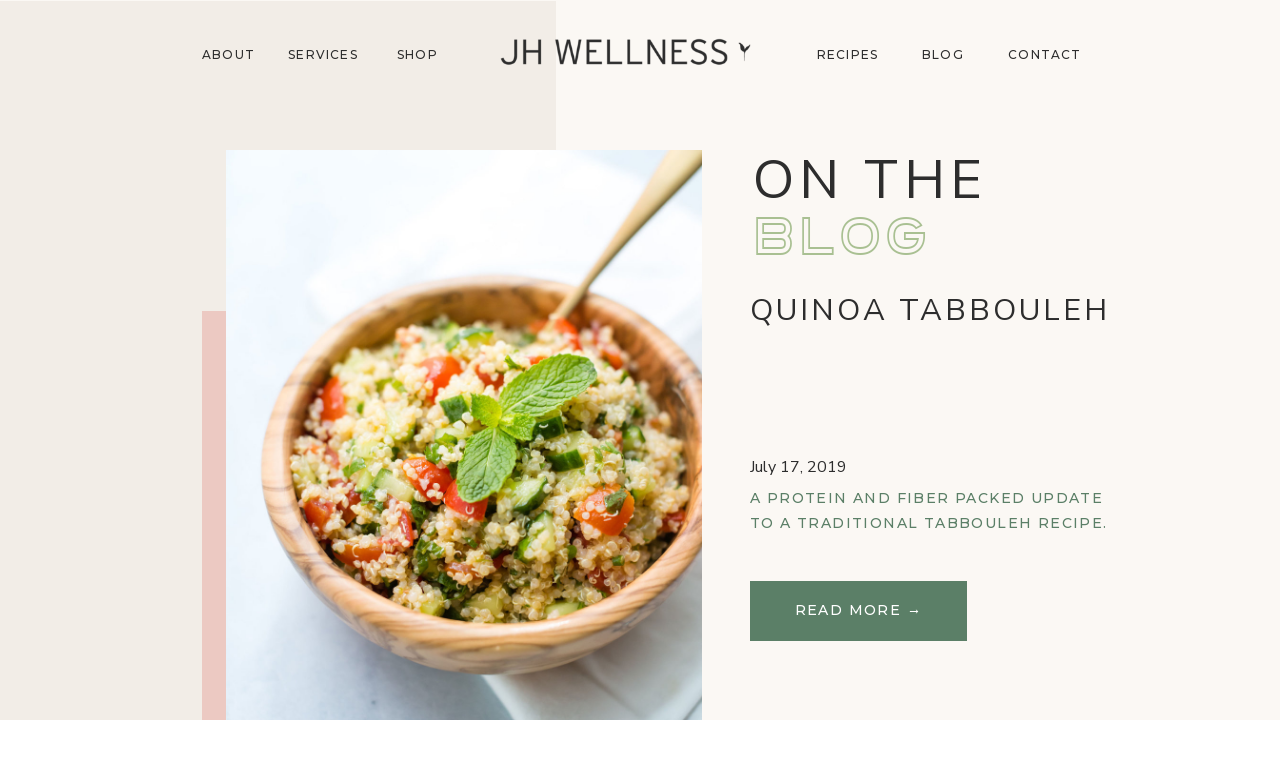

--- FILE ---
content_type: text/html; charset=UTF-8
request_url: https://jhwellness.co/tag/quinoa/
body_size: 15428
content:
<!DOCTYPE html>
<html lang="en-US" class="d">
<head>
<link rel="stylesheet" type="text/css" href="//lib.showit.co/engine/2.3.1/showit.css" />
<title>Quinoa | jhwellness.co</title>
<meta name='robots' content='max-image-preview:large' />

            <script data-no-defer="1" data-ezscrex="false" data-cfasync="false" data-pagespeed-no-defer data-cookieconsent="ignore">
                var ctPublicFunctions = {"_ajax_nonce":"729087652a","_rest_nonce":"691228ad28","_ajax_url":"\/wp-admin\/admin-ajax.php","_rest_url":"https:\/\/jhwellness.co\/wp-json\/","data__cookies_type":"native","data__ajax_type":false,"data__bot_detector_enabled":1,"data__frontend_data_log_enabled":1,"cookiePrefix":"","wprocket_detected":false,"host_url":"jhwellness.co","text__ee_click_to_select":"Click to select the whole data","text__ee_original_email":"The complete one is","text__ee_got_it":"Got it","text__ee_blocked":"Blocked","text__ee_cannot_connect":"Cannot connect","text__ee_cannot_decode":"Can not decode email. Unknown reason","text__ee_email_decoder":"CleanTalk email decoder","text__ee_wait_for_decoding":"The magic is on the way!","text__ee_decoding_process":"Please wait a few seconds while we decode the contact data."}
            </script>
        
            <script data-no-defer="1" data-ezscrex="false" data-cfasync="false" data-pagespeed-no-defer data-cookieconsent="ignore">
                var ctPublic = {"_ajax_nonce":"729087652a","settings__forms__check_internal":"0","settings__forms__check_external":"0","settings__forms__force_protection":0,"settings__forms__search_test":"0","settings__data__bot_detector_enabled":1,"settings__sfw__anti_crawler":0,"blog_home":"https:\/\/jhwellness.co\/","pixel__setting":"3","pixel__enabled":false,"pixel__url":"https:\/\/moderate9-v4.cleantalk.org\/pixel\/2e01abd2c40d245adc4bac83daaf0e26.gif","data__email_check_before_post":"1","data__email_check_exist_post":1,"data__cookies_type":"native","data__key_is_ok":true,"data__visible_fields_required":true,"wl_brandname":"Anti-Spam by CleanTalk","wl_brandname_short":"CleanTalk","ct_checkjs_key":1813443804,"emailEncoderPassKey":"f67b7040fe4810439634e276955d412d","bot_detector_forms_excluded":"W10=","advancedCacheExists":false,"varnishCacheExists":false,"wc_ajax_add_to_cart":false}
            </script>
        <link rel='dns-prefetch' href='//fd.cleantalk.org' />
<link rel="alternate" type="application/rss+xml" title="jhwellness.co &raquo; Feed" href="https://jhwellness.co/feed/" />
<link rel="alternate" type="application/rss+xml" title="jhwellness.co &raquo; Comments Feed" href="https://jhwellness.co/comments/feed/" />
<link rel="alternate" type="application/rss+xml" title="jhwellness.co &raquo; Quinoa Tag Feed" href="https://jhwellness.co/tag/quinoa/feed/" />
<script type="text/javascript">
/* <![CDATA[ */
window._wpemojiSettings = {"baseUrl":"https:\/\/s.w.org\/images\/core\/emoji\/16.0.1\/72x72\/","ext":".png","svgUrl":"https:\/\/s.w.org\/images\/core\/emoji\/16.0.1\/svg\/","svgExt":".svg","source":{"concatemoji":"https:\/\/jhwellness.co\/wp-includes\/js\/wp-emoji-release.min.js?ver=6.8.3"}};
/*! This file is auto-generated */
!function(s,n){var o,i,e;function c(e){try{var t={supportTests:e,timestamp:(new Date).valueOf()};sessionStorage.setItem(o,JSON.stringify(t))}catch(e){}}function p(e,t,n){e.clearRect(0,0,e.canvas.width,e.canvas.height),e.fillText(t,0,0);var t=new Uint32Array(e.getImageData(0,0,e.canvas.width,e.canvas.height).data),a=(e.clearRect(0,0,e.canvas.width,e.canvas.height),e.fillText(n,0,0),new Uint32Array(e.getImageData(0,0,e.canvas.width,e.canvas.height).data));return t.every(function(e,t){return e===a[t]})}function u(e,t){e.clearRect(0,0,e.canvas.width,e.canvas.height),e.fillText(t,0,0);for(var n=e.getImageData(16,16,1,1),a=0;a<n.data.length;a++)if(0!==n.data[a])return!1;return!0}function f(e,t,n,a){switch(t){case"flag":return n(e,"\ud83c\udff3\ufe0f\u200d\u26a7\ufe0f","\ud83c\udff3\ufe0f\u200b\u26a7\ufe0f")?!1:!n(e,"\ud83c\udde8\ud83c\uddf6","\ud83c\udde8\u200b\ud83c\uddf6")&&!n(e,"\ud83c\udff4\udb40\udc67\udb40\udc62\udb40\udc65\udb40\udc6e\udb40\udc67\udb40\udc7f","\ud83c\udff4\u200b\udb40\udc67\u200b\udb40\udc62\u200b\udb40\udc65\u200b\udb40\udc6e\u200b\udb40\udc67\u200b\udb40\udc7f");case"emoji":return!a(e,"\ud83e\udedf")}return!1}function g(e,t,n,a){var r="undefined"!=typeof WorkerGlobalScope&&self instanceof WorkerGlobalScope?new OffscreenCanvas(300,150):s.createElement("canvas"),o=r.getContext("2d",{willReadFrequently:!0}),i=(o.textBaseline="top",o.font="600 32px Arial",{});return e.forEach(function(e){i[e]=t(o,e,n,a)}),i}function t(e){var t=s.createElement("script");t.src=e,t.defer=!0,s.head.appendChild(t)}"undefined"!=typeof Promise&&(o="wpEmojiSettingsSupports",i=["flag","emoji"],n.supports={everything:!0,everythingExceptFlag:!0},e=new Promise(function(e){s.addEventListener("DOMContentLoaded",e,{once:!0})}),new Promise(function(t){var n=function(){try{var e=JSON.parse(sessionStorage.getItem(o));if("object"==typeof e&&"number"==typeof e.timestamp&&(new Date).valueOf()<e.timestamp+604800&&"object"==typeof e.supportTests)return e.supportTests}catch(e){}return null}();if(!n){if("undefined"!=typeof Worker&&"undefined"!=typeof OffscreenCanvas&&"undefined"!=typeof URL&&URL.createObjectURL&&"undefined"!=typeof Blob)try{var e="postMessage("+g.toString()+"("+[JSON.stringify(i),f.toString(),p.toString(),u.toString()].join(",")+"));",a=new Blob([e],{type:"text/javascript"}),r=new Worker(URL.createObjectURL(a),{name:"wpTestEmojiSupports"});return void(r.onmessage=function(e){c(n=e.data),r.terminate(),t(n)})}catch(e){}c(n=g(i,f,p,u))}t(n)}).then(function(e){for(var t in e)n.supports[t]=e[t],n.supports.everything=n.supports.everything&&n.supports[t],"flag"!==t&&(n.supports.everythingExceptFlag=n.supports.everythingExceptFlag&&n.supports[t]);n.supports.everythingExceptFlag=n.supports.everythingExceptFlag&&!n.supports.flag,n.DOMReady=!1,n.readyCallback=function(){n.DOMReady=!0}}).then(function(){return e}).then(function(){var e;n.supports.everything||(n.readyCallback(),(e=n.source||{}).concatemoji?t(e.concatemoji):e.wpemoji&&e.twemoji&&(t(e.twemoji),t(e.wpemoji)))}))}((window,document),window._wpemojiSettings);
/* ]]> */
</script>
<style id='wp-emoji-styles-inline-css' type='text/css'>

	img.wp-smiley, img.emoji {
		display: inline !important;
		border: none !important;
		box-shadow: none !important;
		height: 1em !important;
		width: 1em !important;
		margin: 0 0.07em !important;
		vertical-align: -0.1em !important;
		background: none !important;
		padding: 0 !important;
	}
</style>
<link rel='stylesheet' id='wp-block-library-css' href='https://jhwellness.co/wp-includes/css/dist/block-library/style.min.css?ver=6.8.3' type='text/css' media='all' />
<style id='classic-theme-styles-inline-css' type='text/css'>
/*! This file is auto-generated */
.wp-block-button__link{color:#fff;background-color:#32373c;border-radius:9999px;box-shadow:none;text-decoration:none;padding:calc(.667em + 2px) calc(1.333em + 2px);font-size:1.125em}.wp-block-file__button{background:#32373c;color:#fff;text-decoration:none}
</style>
<style id='global-styles-inline-css' type='text/css'>
:root{--wp--preset--aspect-ratio--square: 1;--wp--preset--aspect-ratio--4-3: 4/3;--wp--preset--aspect-ratio--3-4: 3/4;--wp--preset--aspect-ratio--3-2: 3/2;--wp--preset--aspect-ratio--2-3: 2/3;--wp--preset--aspect-ratio--16-9: 16/9;--wp--preset--aspect-ratio--9-16: 9/16;--wp--preset--color--black: #000000;--wp--preset--color--cyan-bluish-gray: #abb8c3;--wp--preset--color--white: #ffffff;--wp--preset--color--pale-pink: #f78da7;--wp--preset--color--vivid-red: #cf2e2e;--wp--preset--color--luminous-vivid-orange: #ff6900;--wp--preset--color--luminous-vivid-amber: #fcb900;--wp--preset--color--light-green-cyan: #7bdcb5;--wp--preset--color--vivid-green-cyan: #00d084;--wp--preset--color--pale-cyan-blue: #8ed1fc;--wp--preset--color--vivid-cyan-blue: #0693e3;--wp--preset--color--vivid-purple: #9b51e0;--wp--preset--gradient--vivid-cyan-blue-to-vivid-purple: linear-gradient(135deg,rgba(6,147,227,1) 0%,rgb(155,81,224) 100%);--wp--preset--gradient--light-green-cyan-to-vivid-green-cyan: linear-gradient(135deg,rgb(122,220,180) 0%,rgb(0,208,130) 100%);--wp--preset--gradient--luminous-vivid-amber-to-luminous-vivid-orange: linear-gradient(135deg,rgba(252,185,0,1) 0%,rgba(255,105,0,1) 100%);--wp--preset--gradient--luminous-vivid-orange-to-vivid-red: linear-gradient(135deg,rgba(255,105,0,1) 0%,rgb(207,46,46) 100%);--wp--preset--gradient--very-light-gray-to-cyan-bluish-gray: linear-gradient(135deg,rgb(238,238,238) 0%,rgb(169,184,195) 100%);--wp--preset--gradient--cool-to-warm-spectrum: linear-gradient(135deg,rgb(74,234,220) 0%,rgb(151,120,209) 20%,rgb(207,42,186) 40%,rgb(238,44,130) 60%,rgb(251,105,98) 80%,rgb(254,248,76) 100%);--wp--preset--gradient--blush-light-purple: linear-gradient(135deg,rgb(255,206,236) 0%,rgb(152,150,240) 100%);--wp--preset--gradient--blush-bordeaux: linear-gradient(135deg,rgb(254,205,165) 0%,rgb(254,45,45) 50%,rgb(107,0,62) 100%);--wp--preset--gradient--luminous-dusk: linear-gradient(135deg,rgb(255,203,112) 0%,rgb(199,81,192) 50%,rgb(65,88,208) 100%);--wp--preset--gradient--pale-ocean: linear-gradient(135deg,rgb(255,245,203) 0%,rgb(182,227,212) 50%,rgb(51,167,181) 100%);--wp--preset--gradient--electric-grass: linear-gradient(135deg,rgb(202,248,128) 0%,rgb(113,206,126) 100%);--wp--preset--gradient--midnight: linear-gradient(135deg,rgb(2,3,129) 0%,rgb(40,116,252) 100%);--wp--preset--font-size--small: 13px;--wp--preset--font-size--medium: 20px;--wp--preset--font-size--large: 36px;--wp--preset--font-size--x-large: 42px;--wp--preset--spacing--20: 0.44rem;--wp--preset--spacing--30: 0.67rem;--wp--preset--spacing--40: 1rem;--wp--preset--spacing--50: 1.5rem;--wp--preset--spacing--60: 2.25rem;--wp--preset--spacing--70: 3.38rem;--wp--preset--spacing--80: 5.06rem;--wp--preset--shadow--natural: 6px 6px 9px rgba(0, 0, 0, 0.2);--wp--preset--shadow--deep: 12px 12px 50px rgba(0, 0, 0, 0.4);--wp--preset--shadow--sharp: 6px 6px 0px rgba(0, 0, 0, 0.2);--wp--preset--shadow--outlined: 6px 6px 0px -3px rgba(255, 255, 255, 1), 6px 6px rgba(0, 0, 0, 1);--wp--preset--shadow--crisp: 6px 6px 0px rgba(0, 0, 0, 1);}:where(.is-layout-flex){gap: 0.5em;}:where(.is-layout-grid){gap: 0.5em;}body .is-layout-flex{display: flex;}.is-layout-flex{flex-wrap: wrap;align-items: center;}.is-layout-flex > :is(*, div){margin: 0;}body .is-layout-grid{display: grid;}.is-layout-grid > :is(*, div){margin: 0;}:where(.wp-block-columns.is-layout-flex){gap: 2em;}:where(.wp-block-columns.is-layout-grid){gap: 2em;}:where(.wp-block-post-template.is-layout-flex){gap: 1.25em;}:where(.wp-block-post-template.is-layout-grid){gap: 1.25em;}.has-black-color{color: var(--wp--preset--color--black) !important;}.has-cyan-bluish-gray-color{color: var(--wp--preset--color--cyan-bluish-gray) !important;}.has-white-color{color: var(--wp--preset--color--white) !important;}.has-pale-pink-color{color: var(--wp--preset--color--pale-pink) !important;}.has-vivid-red-color{color: var(--wp--preset--color--vivid-red) !important;}.has-luminous-vivid-orange-color{color: var(--wp--preset--color--luminous-vivid-orange) !important;}.has-luminous-vivid-amber-color{color: var(--wp--preset--color--luminous-vivid-amber) !important;}.has-light-green-cyan-color{color: var(--wp--preset--color--light-green-cyan) !important;}.has-vivid-green-cyan-color{color: var(--wp--preset--color--vivid-green-cyan) !important;}.has-pale-cyan-blue-color{color: var(--wp--preset--color--pale-cyan-blue) !important;}.has-vivid-cyan-blue-color{color: var(--wp--preset--color--vivid-cyan-blue) !important;}.has-vivid-purple-color{color: var(--wp--preset--color--vivid-purple) !important;}.has-black-background-color{background-color: var(--wp--preset--color--black) !important;}.has-cyan-bluish-gray-background-color{background-color: var(--wp--preset--color--cyan-bluish-gray) !important;}.has-white-background-color{background-color: var(--wp--preset--color--white) !important;}.has-pale-pink-background-color{background-color: var(--wp--preset--color--pale-pink) !important;}.has-vivid-red-background-color{background-color: var(--wp--preset--color--vivid-red) !important;}.has-luminous-vivid-orange-background-color{background-color: var(--wp--preset--color--luminous-vivid-orange) !important;}.has-luminous-vivid-amber-background-color{background-color: var(--wp--preset--color--luminous-vivid-amber) !important;}.has-light-green-cyan-background-color{background-color: var(--wp--preset--color--light-green-cyan) !important;}.has-vivid-green-cyan-background-color{background-color: var(--wp--preset--color--vivid-green-cyan) !important;}.has-pale-cyan-blue-background-color{background-color: var(--wp--preset--color--pale-cyan-blue) !important;}.has-vivid-cyan-blue-background-color{background-color: var(--wp--preset--color--vivid-cyan-blue) !important;}.has-vivid-purple-background-color{background-color: var(--wp--preset--color--vivid-purple) !important;}.has-black-border-color{border-color: var(--wp--preset--color--black) !important;}.has-cyan-bluish-gray-border-color{border-color: var(--wp--preset--color--cyan-bluish-gray) !important;}.has-white-border-color{border-color: var(--wp--preset--color--white) !important;}.has-pale-pink-border-color{border-color: var(--wp--preset--color--pale-pink) !important;}.has-vivid-red-border-color{border-color: var(--wp--preset--color--vivid-red) !important;}.has-luminous-vivid-orange-border-color{border-color: var(--wp--preset--color--luminous-vivid-orange) !important;}.has-luminous-vivid-amber-border-color{border-color: var(--wp--preset--color--luminous-vivid-amber) !important;}.has-light-green-cyan-border-color{border-color: var(--wp--preset--color--light-green-cyan) !important;}.has-vivid-green-cyan-border-color{border-color: var(--wp--preset--color--vivid-green-cyan) !important;}.has-pale-cyan-blue-border-color{border-color: var(--wp--preset--color--pale-cyan-blue) !important;}.has-vivid-cyan-blue-border-color{border-color: var(--wp--preset--color--vivid-cyan-blue) !important;}.has-vivid-purple-border-color{border-color: var(--wp--preset--color--vivid-purple) !important;}.has-vivid-cyan-blue-to-vivid-purple-gradient-background{background: var(--wp--preset--gradient--vivid-cyan-blue-to-vivid-purple) !important;}.has-light-green-cyan-to-vivid-green-cyan-gradient-background{background: var(--wp--preset--gradient--light-green-cyan-to-vivid-green-cyan) !important;}.has-luminous-vivid-amber-to-luminous-vivid-orange-gradient-background{background: var(--wp--preset--gradient--luminous-vivid-amber-to-luminous-vivid-orange) !important;}.has-luminous-vivid-orange-to-vivid-red-gradient-background{background: var(--wp--preset--gradient--luminous-vivid-orange-to-vivid-red) !important;}.has-very-light-gray-to-cyan-bluish-gray-gradient-background{background: var(--wp--preset--gradient--very-light-gray-to-cyan-bluish-gray) !important;}.has-cool-to-warm-spectrum-gradient-background{background: var(--wp--preset--gradient--cool-to-warm-spectrum) !important;}.has-blush-light-purple-gradient-background{background: var(--wp--preset--gradient--blush-light-purple) !important;}.has-blush-bordeaux-gradient-background{background: var(--wp--preset--gradient--blush-bordeaux) !important;}.has-luminous-dusk-gradient-background{background: var(--wp--preset--gradient--luminous-dusk) !important;}.has-pale-ocean-gradient-background{background: var(--wp--preset--gradient--pale-ocean) !important;}.has-electric-grass-gradient-background{background: var(--wp--preset--gradient--electric-grass) !important;}.has-midnight-gradient-background{background: var(--wp--preset--gradient--midnight) !important;}.has-small-font-size{font-size: var(--wp--preset--font-size--small) !important;}.has-medium-font-size{font-size: var(--wp--preset--font-size--medium) !important;}.has-large-font-size{font-size: var(--wp--preset--font-size--large) !important;}.has-x-large-font-size{font-size: var(--wp--preset--font-size--x-large) !important;}
:where(.wp-block-post-template.is-layout-flex){gap: 1.25em;}:where(.wp-block-post-template.is-layout-grid){gap: 1.25em;}
:where(.wp-block-columns.is-layout-flex){gap: 2em;}:where(.wp-block-columns.is-layout-grid){gap: 2em;}
:root :where(.wp-block-pullquote){font-size: 1.5em;line-height: 1.6;}
</style>
<link rel='stylesheet' id='cleantalk-public-css-css' href='https://jhwellness.co/wp-content/plugins/cleantalk-spam-protect/css/cleantalk-public.min.css?ver=6.64_1758580666' type='text/css' media='all' />
<link rel='stylesheet' id='cleantalk-email-decoder-css-css' href='https://jhwellness.co/wp-content/plugins/cleantalk-spam-protect/css/cleantalk-email-decoder.min.css?ver=6.64_1758580666' type='text/css' media='all' />
<script type="text/javascript" src="https://jhwellness.co/wp-content/plugins/cleantalk-spam-protect/js/apbct-public-bundle.min.js?ver=6.64_1758580666" id="apbct-public-bundle.min-js-js"></script>
<script type="text/javascript" src="https://fd.cleantalk.org/ct-bot-detector-wrapper.js?ver=6.64" id="ct_bot_detector-js" defer="defer" data-wp-strategy="defer"></script>
<script type="text/javascript" src="https://jhwellness.co/wp-includes/js/jquery/jquery.min.js?ver=3.7.1" id="jquery-core-js"></script>
<script type="text/javascript" src="https://jhwellness.co/wp-includes/js/jquery/jquery-migrate.min.js?ver=3.4.1" id="jquery-migrate-js"></script>
<script type="text/javascript" src="https://jhwellness.co/wp-content/plugins/showit/public/js/showit.js?ver=1765944609" id="si-script-js"></script>
<link rel="https://api.w.org/" href="https://jhwellness.co/wp-json/" /><link rel="alternate" title="JSON" type="application/json" href="https://jhwellness.co/wp-json/wp/v2/tags/13" /><link rel="EditURI" type="application/rsd+xml" title="RSD" href="https://jhwellness.co/xmlrpc.php?rsd" />
<style type="text/css">.recentcomments a{display:inline !important;padding:0 !important;margin:0 !important;}</style>
<meta charset="UTF-8" />
<meta name="viewport" content="width=device-width, initial-scale=1" />
<link rel="icon" type="image/png" href="//static.showit.co/200/4psnqIucTfWeAP-L6JnTSg/136821/untitled-13-05.png" />
<link rel="preconnect" href="https://static.showit.co" />

<link rel="preconnect" href="https://fonts.googleapis.com">
<link rel="preconnect" href="https://fonts.gstatic.com" crossorigin>
<link href="https://fonts.googleapis.com/css?family=Montserrat:500|Nunito+Sans:regular" rel="stylesheet" type="text/css"/>
<style>
@font-face{font-family:Altero;src:url('//static.showit.co/file/OR0OkdLOSJWhDn2iNAP1Og/shared/altero-outline-webfont.woff');}
</style>
<script id="init_data" type="application/json">
{"mobile":{"w":320},"desktop":{"w":1200,"defaultTrIn":{"type":"fade"},"defaultTrOut":{"type":"fade"},"bgFillType":"color","bgColor":"#000000:0"},"sid":"c_nx4mppq_wzr1jhnb-f1q","break":768,"assetURL":"//static.showit.co","contactFormId":"136821/262092","cfAction":"aHR0cHM6Ly9jbGllbnRzZXJ2aWNlLnNob3dpdC5jby9jb250YWN0Zm9ybQ==","sgAction":"aHR0cHM6Ly9jbGllbnRzZXJ2aWNlLnNob3dpdC5jby9zb2NpYWxncmlk","blockData":[{"slug":"header","visible":"a","states":[{"d":{"bgFillType":"color","bgColor":"#000000:0","bgMediaType":"none"},"m":{"bgFillType":"color","bgColor":"#000000:0","bgMediaType":"none"},"slug":"all"},{"d":{"bgFillType":"color","bgColor":"#000000:0","bgMediaType":"none"},"m":{"bgFillType":"color","bgColor":"#000000:0","bgMediaType":"none"},"slug":"services"}],"d":{"h":1,"w":1200,"locking":{"scrollOffset":1},"bgFillType":"color","bgColor":"colors-6","bgMediaType":"none"},"m":{"h":60,"w":320,"locking":{"side":"st","scrollOffset":1},"bgFillType":"color","bgColor":"colors-7","bgMediaType":"none"},"stateTrans":[{},{}]},{"slug":"hero","visible":"a","states":[],"d":{"h":850,"w":1200,"aav":"3","bgFillType":"color","bgColor":"colors-6","bgMediaType":"none"},"m":{"h":810,"w":320,"aav":"3","bgFillType":"color","bgColor":"colors-6","bgMediaType":"none"}},{"slug":"quick-links","visible":"a","states":[],"d":{"h":45,"w":1200,"locking":{"side":"st","scrollOffset":1},"bgFillType":"color","bgColor":"colors-2","bgMediaType":"none"},"m":{"h":70,"w":320,"bgFillType":"color","bgColor":"colors-2","bgMediaType":"none"}},{"slug":"post-section-1","visible":"a","states":[],"d":{"h":640,"w":1200,"locking":{"offset":100},"bgFillType":"color","bgColor":"#FFFFFF","bgMediaType":"none"},"m":{"h":530,"w":320,"locking":{"offset":100},"nature":"dH","bgFillType":"color","bgColor":"#FFFFFF","bgMediaType":"none"}},{"slug":"post-section-2","visible":"a","states":[],"d":{"h":580,"w":1200,"locking":{"offset":100},"nature":"dH","bgFillType":"color","bgColor":"#FFFFFF","bgMediaType":"none"},"m":{"h":530,"w":320,"locking":{"offset":100},"nature":"dH","bgFillType":"color","bgColor":"#FFFFFF","bgMediaType":"none"}},{"slug":"end-post-loop","visible":"a","states":[],"d":{"h":1,"w":1200,"bgFillType":"color","bgColor":"#FFFFFF","bgMediaType":"none"},"m":{"h":1,"w":320,"bgFillType":"color","bgColor":"#FFFFFF","bgMediaType":"none"}},{"slug":"pagination","visible":"a","states":[],"d":{"h":125,"w":1200,"nature":"dH","bgFillType":"color","bgColor":"colors-5","bgMediaType":"none"},"m":{"h":81,"w":320,"nature":"dH","bgFillType":"color","bgColor":"colors-5","bgMediaType":"none"}},{"slug":"footer","visible":"a","states":[],"d":{"h":671,"w":1200,"bgFillType":"color","bgColor":"colors-6","bgMediaType":"none"},"m":{"h":700,"w":320,"bgFillType":"color","bgColor":"colors-3","bgMediaType":"none"}},{"slug":"mobile-nav","visible":"m","states":[],"d":{"h":200,"w":1200,"bgFillType":"color","bgColor":"colors-7","bgMediaType":"none"},"m":{"h":600,"w":320,"locking":{"side":"t","scrollOffset":1},"bgFillType":"color","bgColor":"colors-2","bgMediaType":"none"}}],"elementData":[{"type":"icon","visible":"m","id":"header_0","blockId":"header","m":{"x":265,"y":12,"w":37,"h":37,"a":0},"d":{"x":1161,"y":37,"w":35,"h":35,"a":0},"pc":[{"type":"show","block":"mobile-nav"}]},{"type":"text","visible":"d","id":"header_all_0","blockId":"header","m":{"x":109,"y":22,"w":102,"h":17,"a":0},"d":{"x":965,"y":44,"w":80,"h":19,"a":0}},{"type":"text","visible":"d","id":"header_all_1","blockId":"header","m":{"x":109,"y":22,"w":102,"h":17,"a":0},"d":{"x":876,"y":44,"w":54,"h":19,"a":0}},{"type":"text","visible":"d","id":"header_all_2","blockId":"header","m":{"x":109,"y":22,"w":102,"h":17,"a":0},"d":{"x":775,"y":44,"w":65,"h":19,"a":0}},{"type":"graphic","visible":"a","id":"header_all_3","blockId":"header","m":{"x":11,"y":12,"w":224,"h":36,"a":0},"d":{"x":454,"y":32,"w":262,"h":42,"a":0},"c":{"key":"O1rMpZUxQuyaVZfXbfp1qw/shared/jh_logo_master_alt_1_color.png","aspect_ratio":6.26316}},{"type":"text","visible":"d","id":"header_all_4","blockId":"header","m":{"x":109,"y":22,"w":102,"h":17,"a":0},"d":{"x":345,"y":44,"w":65,"h":19,"a":0}},{"type":"text","visible":"d","id":"header_all_5","blockId":"header","m":{"x":109,"y":22,"w":102,"h":17,"a":0},"d":{"x":243,"y":44,"w":80,"h":19,"a":0}},{"type":"text","visible":"d","id":"header_all_6","blockId":"header","m":{"x":109,"y":22,"w":102,"h":17,"a":0},"d":{"x":156,"y":44,"w":65,"h":19,"a":0}},{"type":"graphic","visible":"d","id":"header_services_0","blockId":"header","m":{"x":48,"y":12,"w":224,"h":36,"a":0},"d":{"x":454,"y":32,"w":262,"h":42,"a":0},"c":{"key":"O1rMpZUxQuyaVZfXbfp1qw/shared/jh_logo_master_alt_1_color.png","aspect_ratio":6.26316}},{"type":"text","visible":"d","id":"header_services_1","blockId":"header","m":{"x":109,"y":22,"w":102,"h":17,"a":0},"d":{"x":156,"y":44,"w":65,"h":19,"a":0}},{"type":"text","visible":"d","id":"header_services_2","blockId":"header","m":{"x":109,"y":22,"w":102,"h":17,"a":0},"d":{"x":243,"y":44,"w":80,"h":19,"a":0}},{"type":"text","visible":"d","id":"header_services_3","blockId":"header","m":{"x":109,"y":22,"w":102,"h":17,"a":0},"d":{"x":345,"y":44,"w":65,"h":19,"a":0}},{"type":"text","visible":"d","id":"header_services_4","blockId":"header","m":{"x":109,"y":22,"w":102,"h":17,"a":0},"d":{"x":775,"y":44,"w":65,"h":19,"a":0}},{"type":"text","visible":"d","id":"header_services_5","blockId":"header","m":{"x":109,"y":22,"w":102,"h":17,"a":0},"d":{"x":965,"y":44,"w":80,"h":19,"a":0}},{"type":"text","visible":"d","id":"header_services_6","blockId":"header","m":{"x":109,"y":22,"w":102,"h":17,"a":0},"d":{"x":876,"y":44,"w":54,"h":19,"a":0}},{"type":"simple","visible":"d","id":"header_services_7","blockId":"header","m":{"x":48,"y":9,"w":224,"h":42,"a":0},"d":{"x":250,"y":71,"w":229,"h":82,"a":0}},{"type":"text","visible":"d","id":"header_services_8","blockId":"header","m":{"x":109,"y":22,"w":102,"h":17,"a":0},"d":{"x":262,"y":117,"w":248,"h":19,"a":0}},{"type":"text","visible":"d","id":"header_services_9","blockId":"header","m":{"x":109,"y":22,"w":102,"h":17,"a":0},"d":{"x":262,"y":87,"w":248,"h":19,"a":0}},{"type":"simple","visible":"d","id":"hero_0","blockId":"hero","m":{"x":48,"y":62,"w":224,"h":140,"a":0},"d":{"x":-1,"y":-10,"w":517,"h":891,"a":0,"lockH":"ls"}},{"type":"simple","visible":"a","id":"hero_1","blockId":"hero","m":{"x":40,"y":131,"w":224,"h":240,"a":0,"trIn":{"cl":"fadeIn","d":"0.5","dl":"0"}},"d":{"x":162,"y":310,"w":471,"h":449,"a":0,"trIn":{"cl":"fadeIn","d":1,"dl":"0"}}},{"type":"graphic","visible":"a","id":"hero_2","blockId":"hero","m":{"x":17,"y":83,"w":234,"h":274,"a":0,"trIn":{"cl":"fadeIn","d":"0.5","dl":"0"}},"d":{"x":186,"y":149,"w":476,"h":586,"a":0,"trIn":{"cl":"fadeIn","d":1,"dl":"0"}},"c":{"key":"73uuiqtLT02pT-Q1Cl2hUA/shared/2018_01_95.jpg","aspect_ratio":1.50037}},{"type":"icon","visible":"a","id":"hero_3","blockId":"hero","m":{"x":134,"y":721,"w":50,"h":50,"a":90},"d":{"x":762,"y":654,"w":113,"h":113,"a":90,"trIn":{"cl":"fadeIn","d":1,"dl":1}}},{"type":"simple","visible":"a","id":"hero_4","blockId":"hero","m":{"x":66,"y":662,"w":186,"h":47,"a":0},"d":{"x":710,"y":580,"w":217,"h":60,"a":0,"trIn":{"cl":"fadeIn","d":1,"dl":1}}},{"type":"text","visible":"a","id":"hero_5","blockId":"hero","m":{"x":84,"y":677,"w":151,"h":17,"a":0},"d":{"x":701,"y":597,"w":240,"h":26,"a":0,"trIn":{"cl":"fadeIn","d":1,"dl":1}}},{"type":"text","visible":"a","id":"hero_6","blockId":"hero","m":{"x":23,"y":564,"w":273,"h":77,"a":0,"trIn":{"cl":"fadeIn","d":"0.5","dl":"0"}},"d":{"x":710,"y":485,"w":372,"h":64,"a":0,"trIn":{"cl":"fadeIn","d":"0.5","dl":"0"}}},{"type":"text","visible":"a","id":"hero_7","blockId":"hero","m":{"x":23,"y":540,"w":125,"h":14,"a":0,"trIn":{"cl":"fadeIn","d":"0.5","dl":"0"}},"d":{"x":710,"y":452,"w":205,"h":22,"a":0,"trIn":{"cl":"fadeIn","d":"0.5","dl":"0"}}},{"type":"text","visible":"a","id":"hero_8","blockId":"hero","m":{"x":23,"y":393,"w":271,"h":136,"a":0,"trIn":{"cl":"fadeIn","d":"0.5","dl":"0"}},"d":{"x":710,"y":292,"w":379,"h":109,"a":0,"trIn":{"cl":"fadeIn","d":"0.5","dl":"0"}}},{"type":"text","visible":"a","id":"hero_9","blockId":"hero","m":{"x":172,"y":23,"w":98,"h":33,"a":0,"trIn":{"cl":"fadeIn","d":"0.5","dl":"0"}},"d":{"x":713,"y":201,"w":550,"h":68,"a":0,"trIn":{"cl":"fadeIn","d":1,"dl":0.5}}},{"type":"text","visible":"a","id":"hero_10","blockId":"hero","m":{"x":35,"y":25,"w":141,"h":30,"a":0,"trIn":{"cl":"fadeIn","d":"0.5","dl":"0"}},"d":{"x":713,"y":147,"w":455,"h":52,"a":0,"trIn":{"cl":"fadeIn","d":"0.5","dl":"0"}}},{"type":"simple","visible":"a","id":"quick-links_0","blockId":"quick-links","m":{"x":68,"y":17,"w":185,"h":36,"a":0},"d":{"x":980,"y":9,"w":179,"h":28,"a":0}},{"type":"text","visible":"a","id":"quick-links_1","blockId":"quick-links","m":{"x":77,"y":25,"w":140,"h":21,"a":0},"d":{"x":985,"y":11,"w":170,"h":21,"a":0}},{"type":"text","visible":"d","id":"quick-links_2","blockId":"quick-links","m":{"x":109,"y":92,"w":102,"h":17,"a":0},"d":{"x":675,"y":13,"w":71,"h":19,"a":0}},{"type":"text","visible":"d","id":"quick-links_3","blockId":"quick-links","m":{"x":109,"y":92,"w":102,"h":17,"a":0},"d":{"x":568,"y":13,"w":71,"h":19,"a":0}},{"type":"text","visible":"d","id":"quick-links_4","blockId":"quick-links","m":{"x":109,"y":92,"w":102,"h":17,"a":0},"d":{"x":453,"y":13,"w":78,"h":19,"a":0}},{"type":"text","visible":"d","id":"quick-links_5","blockId":"quick-links","m":{"x":109,"y":92,"w":102,"h":17,"a":0},"d":{"x":324,"y":13,"w":93,"h":19,"a":0}},{"type":"text","visible":"d","id":"quick-links_6","blockId":"quick-links","m":{"x":109,"y":92,"w":102,"h":17,"a":0},"d":{"x":216,"y":13,"w":71,"h":19,"a":0}},{"type":"text","visible":"d","id":"quick-links_7","blockId":"quick-links","m":{"x":109,"y":92,"w":102,"h":17,"a":0},"d":{"x":77,"y":11,"w":98,"h":23,"a":0}},{"type":"simple","visible":"a","id":"post-section-1_0","blockId":"post-section-1","m":{"x":-35,"y":129,"w":386,"h":354,"a":0},"d":{"x":367,"y":111,"w":708,"h":468,"a":0}},{"type":"simple","visible":"a","id":"post-section-1_1","blockId":"post-section-1","m":{"x":67,"y":458,"w":186,"h":47,"a":0},"d":{"x":662,"y":462,"w":217,"h":60,"a":0,"trIn":{"cl":"fadeIn","d":1,"dl":1}}},{"type":"text","visible":"a","id":"post-section-1_2","blockId":"post-section-1","m":{"x":73,"y":473,"w":174,"h":18,"a":0},"d":{"x":653,"y":478,"w":240,"h":26,"a":0,"trIn":{"cl":"fadeIn","d":1,"dl":1}}},{"type":"text","visible":"d","id":"post-section-1_3","blockId":"post-section-1","m":{"x":25,"y":375,"w":270,"h":64,"a":0,"trIn":{"cl":"fadeIn","d":"0.5","dl":"0"}},"d":{"x":663,"y":370,"w":380,"h":80,"a":0,"trIn":{"cl":"fadeIn","d":"0.5","dl":"0"}}},{"type":"text","visible":"a","id":"post-section-1_4","blockId":"post-section-1","m":{"x":25,"y":316,"w":270,"h":128,"a":0,"trIn":{"cl":"fadeIn","d":"0.5","dl":"0"}},"d":{"x":661,"y":201,"w":380,"h":85,"a":0,"trIn":{"cl":"fadeIn","d":"0.5","dl":"0"}}},{"type":"text","visible":"a","id":"post-section-1_5","blockId":"post-section-1","m":{"x":25,"y":293,"w":270,"h":24,"a":0,"trIn":{"cl":"fadeIn","d":"0.5","dl":"0"}},"d":{"x":661,"y":167,"w":179,"h":19,"a":0,"trIn":{"cl":"fadeIn","d":"0.5","dl":"0"}}},{"type":"graphic","visible":"a","id":"post-section-1_6","blockId":"post-section-1","m":{"x":48,"y":19,"w":225,"h":258,"a":0,"trIn":{"cl":"fadeIn","d":"0.5","dl":"0"}},"d":{"x":190,"y":59,"w":436,"h":486,"a":0,"trIn":{"cl":"fadeIn","d":"0.5","dl":"0"}},"c":{"key":"gb8bSpR_SYWFJJx4UwLSAQ/shared/2019_04_118.jpg","aspect_ratio":0.66667}},{"type":"simple","visible":"a","id":"post-section-2_0","blockId":"post-section-2","m":{"x":-35,"y":129,"w":386,"h":354,"a":0},"d":{"x":367,"y":55,"w":708,"h":468,"a":0}},{"type":"simple","visible":"a","id":"post-section-2_1","blockId":"post-section-2","m":{"x":67,"y":458,"w":186,"h":47,"a":0},"d":{"x":662,"y":386,"w":217,"h":60,"a":0,"trIn":{"cl":"fadeIn","d":1,"dl":1}}},{"type":"text","visible":"a","id":"post-section-2_2","blockId":"post-section-2","m":{"x":73,"y":473,"w":174,"h":18,"a":0},"d":{"x":653,"y":402,"w":240,"h":26,"a":0,"trIn":{"cl":"fadeIn","d":1,"dl":1}}},{"type":"text","visible":"d","id":"post-section-2_3","blockId":"post-section-2","m":{"x":25,"y":375,"w":270,"h":64,"a":0,"trIn":{"cl":"fadeIn","d":"0.5","dl":"0"}},"d":{"x":663,"y":294,"w":380,"h":80,"a":0,"trIn":{"cl":"fadeIn","d":"0.5","dl":"0"}}},{"type":"text","visible":"a","id":"post-section-2_4","blockId":"post-section-2","m":{"x":25,"y":316,"w":270,"h":128,"a":0,"trIn":{"cl":"fadeIn","d":"0.5","dl":"0"}},"d":{"x":661,"y":145,"w":380,"h":85,"a":0,"trIn":{"cl":"fadeIn","d":"0.5","dl":"0"}}},{"type":"text","visible":"a","id":"post-section-2_5","blockId":"post-section-2","m":{"x":25,"y":293,"w":270,"h":24,"a":0,"trIn":{"cl":"fadeIn","d":"0.5","dl":"0"}},"d":{"x":661,"y":111,"w":179,"h":19,"a":0,"trIn":{"cl":"fadeIn","d":"0.5","dl":"0"}}},{"type":"graphic","visible":"a","id":"post-section-2_6","blockId":"post-section-2","m":{"x":48,"y":19,"w":225,"h":258,"a":0,"trIn":{"cl":"fadeIn","d":"0.5","dl":"0"}},"d":{"x":190,"y":3,"w":436,"h":486,"a":0,"trIn":{"cl":"fadeIn","d":"0.5","dl":"0"}},"c":{"key":"gb8bSpR_SYWFJJx4UwLSAQ/shared/2019_04_118.jpg","aspect_ratio":0.66667}},{"type":"text","visible":"a","id":"pagination_0","blockId":"pagination","m":{"x":177,"y":29,"w":123,"h":26,"a":0},"d":{"x":644,"y":32,"w":495.02,"h":29.002,"a":0}},{"type":"text","visible":"a","id":"pagination_1","blockId":"pagination","m":{"x":20,"y":29,"w":142,"h":22,"a":0},"d":{"x":50,"y":34,"w":527.021,"h":29.022,"a":0}},{"type":"simple","visible":"a","id":"footer_0","blockId":"footer","m":{"x":-112,"y":288,"w":481,"h":624,"a":0},"d":{"x":-3,"y":336,"w":1207,"h":336,"a":0,"lockH":"s"}},{"type":"text","visible":"a","id":"footer_1","blockId":"footer","m":{"x":83,"y":651,"w":155,"h":40,"a":0},"d":{"x":334,"y":588,"w":533,"h":24,"a":0}},{"type":"text","visible":"a","id":"footer_2","blockId":"footer","m":{"x":110,"y":624,"w":102,"h":22,"a":0},"d":{"x":940,"y":539,"w":82,"h":20,"a":0}},{"type":"text","visible":"a","id":"footer_3","blockId":"footer","m":{"x":110,"y":592,"w":102,"h":17,"a":0},"d":{"x":867,"y":540,"w":65,"h":19,"a":0}},{"type":"text","visible":"a","id":"footer_4","blockId":"footer","m":{"x":110,"y":555,"w":102,"h":22,"a":0},"d":{"x":785,"y":539,"w":68,"h":20,"a":0}},{"type":"text","visible":"a","id":"footer_5","blockId":"footer","m":{"x":49,"y":482,"w":224,"h":22,"a":0},"d":{"x":558,"y":539,"w":221,"h":20,"a":0}},{"type":"text","visible":"a","id":"footer_6","blockId":"footer","m":{"x":44,"y":519,"w":233,"h":22,"a":0},"d":{"x":349,"y":539,"w":198,"h":20,"a":0}},{"type":"text","visible":"a","id":"footer_7","blockId":"footer","m":{"x":110,"y":445,"w":102,"h":22,"a":0},"d":{"x":265,"y":539,"w":72,"h":20,"a":0}},{"type":"text","visible":"a","id":"footer_8","blockId":"footer","m":{"x":110,"y":408,"w":102,"h":22,"a":0},"d":{"x":189,"y":539,"w":68,"h":20,"a":0}},{"type":"graphic","visible":"a","id":"footer_9","blockId":"footer","m":{"x":91,"y":303,"w":138,"h":91,"a":0,"gs":{"t":"fit"},"trIn":{"cl":"fadeIn","d":"0.5","dl":"0"}},"d":{"x":515,"y":385,"w":170,"h":126,"a":0},"c":{"key":"s24O7SQRR7-EyB63ADnafQ/shared/jh_logo_master_primary_color.png","aspect_ratio":1.35095}},{"type":"graphic","visible":"d","id":"footer_10","blockId":"footer","m":{"x":148,"y":166,"w":24,"h":37,"a":0},"d":{"x":1071,"y":-153,"w":220,"h":345,"a":-128,"lockH":"r"},"c":{"key":"Q9bwvzS4TjWvQEoXM0ZlXA/shared/jh_logo_master_seedling_light_pnk.png","aspect_ratio":0.63586}},{"type":"text","visible":"a","id":"footer_14","blockId":"footer","m":{"x":21,"y":102,"w":261,"h":30,"a":0,"trIn":{"cl":"fadeIn","d":"0.5","dl":"0"}},"d":{"x":104,"y":171,"w":214,"h":23,"a":0,"trIn":{"cl":"fadeIn","d":"0.5","dl":"0"}}},{"type":"text","visible":"a","id":"footer_15","blockId":"footer","m":{"x":21,"y":23,"w":278,"h":73,"a":0,"trIn":{"cl":"fadeIn","d":"0.5","dl":"0"}},"d":{"x":31,"y":71,"w":341,"h":103,"a":0,"trIn":{"cl":"fadeIn","d":1,"dl":"0"}}},{"type":"social","visible":"a","id":"footer_16","blockId":"footer","m":{"x":9,"y":154,"w":303,"h":96,"a":0},"d":{"x":342,"y":49,"w":1119,"h":236,"a":0}},{"type":"graphic","visible":"a","id":"footer_17","blockId":"footer","m":{"x":197,"y":512,"w":195,"h":158,"a":0,"gs":{"t":"fit"}},"d":{"x":-80,"y":391,"w":365,"h":358,"a":29,"lockH":"l"},"c":{"key":"c-LSAy9zQiW90SQNiruhpw/shared/untitled-13-03.png","aspect_ratio":1.01842}},{"type":"graphic","visible":"a","id":"mobile-nav_0","blockId":"mobile-nav","m":{"x":104,"y":480,"w":106,"h":106,"a":0,"gs":{"t":"fit"}},"d":{"x":531,"y":30,"w":139,"h":140,"a":0},"c":{"key":"c-LSAy9zQiW90SQNiruhpw/shared/untitled-13-03.png","aspect_ratio":1.01842}},{"type":"text","visible":"a","id":"mobile-nav_1","blockId":"mobile-nav","m":{"x":119,"y":440,"w":83,"h":22,"a":0},"d":{"x":1093,"y":84,"w":38,"h":26,"a":0},"pc":[{"type":"hide","block":"mobile-nav"}]},{"type":"text","visible":"a","id":"mobile-nav_2","blockId":"mobile-nav","m":{"x":119,"y":400,"w":83,"h":22,"a":0},"d":{"x":1093,"y":84,"w":38,"h":26,"a":0},"pc":[{"type":"hide","block":"mobile-nav"}]},{"type":"text","visible":"a","id":"mobile-nav_3","blockId":"mobile-nav","m":{"x":119,"y":360,"w":83,"h":22,"a":0},"d":{"x":1093,"y":84,"w":38,"h":26,"a":0},"pc":[{"type":"hide","block":"mobile-nav"}]},{"type":"text","visible":"a","id":"mobile-nav_4","blockId":"mobile-nav","m":{"x":119,"y":320,"w":83,"h":22,"a":0},"d":{"x":983,"y":84,"w":65,"h":26,"a":0},"pc":[{"type":"hide","block":"mobile-nav"}]},{"type":"text","visible":"m","id":"mobile-nav_5","blockId":"mobile-nav","m":{"x":49,"y":279,"w":224,"h":22,"a":0},"d":{"x":262,"y":117,"w":248,"h":19,"a":0}},{"type":"text","visible":"m","id":"mobile-nav_6","blockId":"mobile-nav","m":{"x":44,"y":239,"w":233,"h":22,"a":0},"d":{"x":262,"y":87,"w":248,"h":19,"a":0}},{"type":"text","visible":"a","id":"mobile-nav_7","blockId":"mobile-nav","m":{"x":119,"y":199,"w":83,"h":22,"a":0},"d":{"x":795,"y":84,"w":52,"h":26,"a":0},"pc":[{"type":"hide","block":"mobile-nav"}]},{"type":"text","visible":"a","id":"mobile-nav_8","blockId":"mobile-nav","m":{"x":119,"y":159,"w":83,"h":22,"a":0},"d":{"x":705,"y":84,"w":52,"h":26,"a":0},"pc":[{"type":"hide","block":"mobile-nav"}]},{"type":"icon","visible":"m","id":"mobile-nav_9","blockId":"mobile-nav","m":{"x":265,"y":12,"w":37,"h":37,"a":0},"d":{"x":1161,"y":37,"w":35,"h":35,"a":0},"pc":[{"type":"hide","block":"mobile-nav"}]},{"type":"graphic","visible":"a","id":"mobile-nav_10","blockId":"mobile-nav","m":{"x":81,"y":21,"w":158,"h":127,"a":0,"gs":{"t":"fit"}},"d":{"x":515,"y":30,"w":171,"h":140,"a":0},"c":{"key":"MWbpMuAtTtK_FzaOfE07Yw/shared/jh_logo_master_signature_white.png","aspect_ratio":1.2248}}]}
</script>
<link
rel="stylesheet"
type="text/css"
href="https://cdnjs.cloudflare.com/ajax/libs/animate.css/3.4.0/animate.min.css"
/>


<script src="//lib.showit.co/engine/2.3.1/showit-lib.min.js"></script>
<script src="//lib.showit.co/engine/2.3.1/showit.min.js"></script>
<script>

function initPage(){

}
</script>

<style id="si-page-css">
html.m {background-color:rgba(0,0,0,0);}
html.d {background-color:rgba(0,0,0,0);}
.d .st-d-title,.d .se-wpt h1 {color:rgba(45,45,45,1);text-transform:uppercase;line-height:1.2;letter-spacing:0.1em;font-size:54px;text-align:left;font-family:'Nunito Sans';font-weight:400;font-style:normal;}
.d .se-wpt h1 {margin-bottom:30px;}
.d .st-d-title.se-rc a {color:rgba(45,45,45,1);}
.d .st-d-title.se-rc a:hover {text-decoration:underline;color:rgba(45,45,45,1);opacity:0.8;}
.m .st-m-title,.m .se-wpt h1 {color:rgba(45,45,45,1);text-transform:uppercase;line-height:1.1;letter-spacing:0.1em;font-size:30px;text-align:center;font-family:'Nunito Sans';font-weight:400;font-style:normal;}
.m .se-wpt h1 {margin-bottom:20px;}
.m .st-m-title.se-rc a {color:rgba(45,45,45,1);}
.m .st-m-title.se-rc a:hover {text-decoration:underline;color:rgba(45,45,45,1);opacity:0.8;}
.d .st-d-heading,.d .se-wpt h2 {color:rgba(45,45,45,1);line-height:1.5;letter-spacing:0em;font-size:34px;text-align:left;font-family:'Nunito Sans';font-weight:400;font-style:normal;}
.d .se-wpt h2 {margin-bottom:24px;}
.d .st-d-heading.se-rc a {color:rgba(45,45,45,1);}
.d .st-d-heading.se-rc a:hover {text-decoration:underline;color:rgba(45,45,45,1);opacity:0.8;}
.m .st-m-heading,.m .se-wpt h2 {color:rgba(45,45,45,1);line-height:1.1;letter-spacing:0em;font-size:24px;text-align:center;font-family:'Nunito Sans';font-weight:400;font-style:normal;}
.m .se-wpt h2 {margin-bottom:20px;}
.m .st-m-heading.se-rc a {color:rgba(45,45,45,1);}
.m .st-m-heading.se-rc a:hover {text-decoration:underline;color:rgba(45,45,45,1);opacity:0.8;}
.d .st-d-subheading,.d .se-wpt h3 {color:rgba(91,127,103,1);text-transform:uppercase;line-height:1.8;letter-spacing:0.1em;font-size:14px;text-align:left;font-family:'Montserrat';font-weight:500;font-style:normal;}
.d .se-wpt h3 {margin-bottom:18px;}
.d .st-d-subheading.se-rc a {color:rgba(91,127,103,1);}
.d .st-d-subheading.se-rc a:hover {text-decoration:underline;color:rgba(91,127,103,1);opacity:0.8;}
.m .st-m-subheading,.m .se-wpt h3 {color:rgba(91,127,103,1);text-transform:uppercase;line-height:1.6;letter-spacing:0.1em;font-size:12px;text-align:center;font-family:'Montserrat';font-weight:500;font-style:normal;}
.m .se-wpt h3 {margin-bottom:18px;}
.m .st-m-subheading.se-rc a {color:rgba(91,127,103,1);}
.m .st-m-subheading.se-rc a:hover {text-decoration:underline;color:rgba(91,127,103,1);opacity:0.8;}
.d .st-d-paragraph {color:rgba(45,45,45,1);line-height:1.8;letter-spacing:0em;font-size:16px;text-align:justify;font-family:'Nunito Sans';font-weight:400;font-style:normal;}
.d .se-wpt p {margin-bottom:16px;}
.d .st-d-paragraph.se-rc a {color:rgba(45,45,45,1);}
.d .st-d-paragraph.se-rc a:hover {text-decoration:underline;color:rgba(45,45,45,1);opacity:0.8;}
.m .st-m-paragraph {color:rgba(45,45,45,1);line-height:1.6;letter-spacing:0em;font-size:14px;text-align:left;font-family:'Nunito Sans';font-weight:400;font-style:normal;}
.m .se-wpt p {margin-bottom:16px;}
.m .st-m-paragraph.se-rc a {color:rgba(45,45,45,1);}
.m .st-m-paragraph.se-rc a:hover {text-decoration:underline;color:rgba(45,45,45,1);opacity:0.8;}
.sib-header {z-index:1;}
.m .sib-header {height:60px;}
.d .sib-header {height:1px;}
.m .sib-header .ss-bg {background-color:rgba(255,255,255,1);}
.d .sib-header .ss-bg {background-color:rgba(251,248,244,1);}
.d .sie-header_0 {left:1161px;top:37px;width:35px;height:35px;display:none;}
.m .sie-header_0 {left:265px;top:12px;width:37px;height:37px;}
.d .sie-header_0 svg {fill:rgba(169,192,146,1);}
.m .sie-header_0 svg {fill:rgba(91,127,103,1);}
.m .sib-header .sis-header_all {background-color:rgba(0,0,0,0);}
.d .sib-header .sis-header_all {background-color:rgba(0,0,0,0);}
.d .sie-header_all_0:hover {opacity:1;transition-duration:0.5s;transition-property:opacity;}
.m .sie-header_all_0:hover {opacity:1;transition-duration:0.5s;transition-property:opacity;}
.d .sie-header_all_0 {left:965px;top:44px;width:80px;height:19px;transition-duration:0.5s;transition-property:opacity;}
.m .sie-header_all_0 {left:109px;top:22px;width:102px;height:17px;display:none;transition-duration:0.5s;transition-property:opacity;}
.d .sie-header_all_0-text:hover {color:rgba(169,192,146,1);text-decoration:underline;}
.m .sie-header_all_0-text:hover {color:rgba(169,192,146,1);text-decoration:underline;}
.d .sie-header_all_0-text {color:rgba(45,45,45,1);font-size:12px;text-align:center;transition-duration:0.5s;transition-property:color,text-decoration;}
.m .sie-header_all_0-text {transition-duration:0.5s;transition-property:color,text-decoration;}
.d .sie-header_all_1:hover {opacity:1;transition-duration:0.5s;transition-property:opacity;}
.m .sie-header_all_1:hover {opacity:1;transition-duration:0.5s;transition-property:opacity;}
.d .sie-header_all_1 {left:876px;top:44px;width:54px;height:19px;transition-duration:0.5s;transition-property:opacity;}
.m .sie-header_all_1 {left:109px;top:22px;width:102px;height:17px;display:none;transition-duration:0.5s;transition-property:opacity;}
.d .sie-header_all_1-text:hover {color:rgba(169,192,146,1);text-decoration:underline;}
.m .sie-header_all_1-text:hover {color:rgba(169,192,146,1);text-decoration:underline;}
.d .sie-header_all_1-text {color:rgba(45,45,45,1);font-size:12px;text-align:center;transition-duration:0.5s;transition-property:color,text-decoration;}
.m .sie-header_all_1-text {transition-duration:0.5s;transition-property:color,text-decoration;}
.d .sie-header_all_2:hover {opacity:1;transition-duration:0.5s;transition-property:opacity;}
.m .sie-header_all_2:hover {opacity:1;transition-duration:0.5s;transition-property:opacity;}
.d .sie-header_all_2 {left:775px;top:44px;width:65px;height:19px;transition-duration:0.5s;transition-property:opacity;}
.m .sie-header_all_2 {left:109px;top:22px;width:102px;height:17px;display:none;transition-duration:0.5s;transition-property:opacity;}
.d .sie-header_all_2-text:hover {color:rgba(169,192,146,1);text-decoration:underline;}
.m .sie-header_all_2-text:hover {color:rgba(169,192,146,1);text-decoration:underline;}
.d .sie-header_all_2-text {color:rgba(45,45,45,1);font-size:12px;text-align:center;transition-duration:0.5s;transition-property:color,text-decoration;}
.m .sie-header_all_2-text {transition-duration:0.5s;transition-property:color,text-decoration;}
.d .sie-header_all_3:hover {opacity:0.8;transition-duration:0.5s;transition-property:opacity;}
.m .sie-header_all_3:hover {opacity:0.8;transition-duration:0.5s;transition-property:opacity;}
.d .sie-header_all_3 {left:454px;top:32px;width:262px;height:42px;transition-duration:0.5s;transition-property:opacity;}
.m .sie-header_all_3 {left:11px;top:12px;width:224px;height:36px;transition-duration:0.5s;transition-property:opacity;}
.d .sie-header_all_3 .se-img {background-repeat:no-repeat;background-size:cover;background-position:50% 50%;border-radius:inherit;}
.m .sie-header_all_3 .se-img {background-repeat:no-repeat;background-size:cover;background-position:50% 50%;border-radius:inherit;}
.d .sie-header_all_4:hover {opacity:1;transition-duration:0.5s;transition-property:opacity;}
.m .sie-header_all_4:hover {opacity:1;transition-duration:0.5s;transition-property:opacity;}
.d .sie-header_all_4 {left:345px;top:44px;width:65px;height:19px;transition-duration:0.5s;transition-property:opacity;}
.m .sie-header_all_4 {left:109px;top:22px;width:102px;height:17px;display:none;transition-duration:0.5s;transition-property:opacity;}
.d .sie-header_all_4-text:hover {color:rgba(169,192,146,1);text-decoration:underline;}
.m .sie-header_all_4-text:hover {color:rgba(169,192,146,1);text-decoration:underline;}
.d .sie-header_all_4-text {color:rgba(45,45,45,1);font-size:12px;text-align:center;transition-duration:0.5s;transition-property:color,text-decoration;}
.m .sie-header_all_4-text {transition-duration:0.5s;transition-property:color,text-decoration;}
.d .sie-header_all_5:hover {opacity:1;transition-duration:0.5s;transition-property:opacity;}
.m .sie-header_all_5:hover {opacity:1;transition-duration:0.5s;transition-property:opacity;}
.d .sie-header_all_5 {left:243px;top:44px;width:80px;height:19px;transition-duration:0.5s;transition-property:opacity;}
.m .sie-header_all_5 {left:109px;top:22px;width:102px;height:17px;display:none;transition-duration:0.5s;transition-property:opacity;}
.d .sie-header_all_5-text:hover {color:rgba(169,192,146,1);text-decoration:underline;}
.m .sie-header_all_5-text:hover {color:rgba(169,192,146,1);text-decoration:underline;}
.d .sie-header_all_5-text {color:rgba(45,45,45,1);font-size:12px;text-align:center;transition-duration:0.5s;transition-property:color,text-decoration;}
.m .sie-header_all_5-text {transition-duration:0.5s;transition-property:color,text-decoration;}
.d .sie-header_all_6:hover {opacity:1;transition-duration:0.5s;transition-property:opacity;}
.m .sie-header_all_6:hover {opacity:1;transition-duration:0.5s;transition-property:opacity;}
.d .sie-header_all_6 {left:156px;top:44px;width:65px;height:19px;transition-duration:0.5s;transition-property:opacity;}
.m .sie-header_all_6 {left:109px;top:22px;width:102px;height:17px;display:none;transition-duration:0.5s;transition-property:opacity;}
.d .sie-header_all_6-text:hover {color:rgba(169,192,146,1);text-decoration:underline;}
.m .sie-header_all_6-text:hover {color:rgba(169,192,146,1);text-decoration:underline;}
.d .sie-header_all_6-text {color:rgba(45,45,45,1);font-size:12px;text-align:center;transition-duration:0.5s;transition-property:color,text-decoration;}
.m .sie-header_all_6-text {transition-duration:0.5s;transition-property:color,text-decoration;}
.m .sib-header .sis-header_services {background-color:rgba(0,0,0,0);}
.d .sib-header .sis-header_services {background-color:rgba(0,0,0,0);}
.d .sie-header_services_0:hover {opacity:0.8;transition-duration:0.5s;transition-property:opacity;}
.m .sie-header_services_0:hover {opacity:0.8;transition-duration:0.5s;transition-property:opacity;}
.d .sie-header_services_0 {left:454px;top:32px;width:262px;height:42px;transition-duration:0.5s;transition-property:opacity;}
.m .sie-header_services_0 {left:48px;top:12px;width:224px;height:36px;display:none;transition-duration:0.5s;transition-property:opacity;}
.d .sie-header_services_0 .se-img {background-repeat:no-repeat;background-size:cover;background-position:50% 50%;border-radius:inherit;}
.m .sie-header_services_0 .se-img {background-repeat:no-repeat;background-size:cover;background-position:50% 50%;border-radius:inherit;}
.d .sie-header_services_1:hover {opacity:1;transition-duration:0.5s;transition-property:opacity;}
.m .sie-header_services_1:hover {opacity:1;transition-duration:0.5s;transition-property:opacity;}
.d .sie-header_services_1 {left:156px;top:44px;width:65px;height:19px;transition-duration:0.5s;transition-property:opacity;}
.m .sie-header_services_1 {left:109px;top:22px;width:102px;height:17px;display:none;transition-duration:0.5s;transition-property:opacity;}
.d .sie-header_services_1-text:hover {color:rgba(169,192,146,1);text-decoration:underline;}
.m .sie-header_services_1-text:hover {color:rgba(169,192,146,1);text-decoration:underline;}
.d .sie-header_services_1-text {color:rgba(45,45,45,1);font-size:12px;text-align:center;transition-duration:0.5s;transition-property:color,text-decoration;}
.m .sie-header_services_1-text {transition-duration:0.5s;transition-property:color,text-decoration;}
.d .sie-header_services_2:hover {opacity:1;transition-duration:0.5s;transition-property:opacity;}
.m .sie-header_services_2:hover {opacity:1;transition-duration:0.5s;transition-property:opacity;}
.d .sie-header_services_2 {left:243px;top:44px;width:80px;height:19px;transition-duration:0.5s;transition-property:opacity;}
.m .sie-header_services_2 {left:109px;top:22px;width:102px;height:17px;display:none;transition-duration:0.5s;transition-property:opacity;}
.d .sie-header_services_2-text:hover {color:rgba(169,192,146,1);text-decoration:underline;}
.m .sie-header_services_2-text:hover {color:rgba(169,192,146,1);text-decoration:underline;}
.d .sie-header_services_2-text {color:rgba(45,45,45,1);font-size:12px;text-align:center;transition-duration:0.5s;transition-property:color,text-decoration;}
.m .sie-header_services_2-text {transition-duration:0.5s;transition-property:color,text-decoration;}
.d .sie-header_services_3:hover {opacity:1;transition-duration:0.5s;transition-property:opacity;}
.m .sie-header_services_3:hover {opacity:1;transition-duration:0.5s;transition-property:opacity;}
.d .sie-header_services_3 {left:345px;top:44px;width:65px;height:19px;transition-duration:0.5s;transition-property:opacity;}
.m .sie-header_services_3 {left:109px;top:22px;width:102px;height:17px;display:none;transition-duration:0.5s;transition-property:opacity;}
.d .sie-header_services_3-text:hover {color:rgba(169,192,146,1);text-decoration:underline;}
.m .sie-header_services_3-text:hover {color:rgba(169,192,146,1);text-decoration:underline;}
.d .sie-header_services_3-text {color:rgba(45,45,45,1);font-size:12px;text-align:center;transition-duration:0.5s;transition-property:color,text-decoration;}
.m .sie-header_services_3-text {transition-duration:0.5s;transition-property:color,text-decoration;}
.d .sie-header_services_4:hover {opacity:1;transition-duration:0.5s;transition-property:opacity;}
.m .sie-header_services_4:hover {opacity:1;transition-duration:0.5s;transition-property:opacity;}
.d .sie-header_services_4 {left:775px;top:44px;width:65px;height:19px;transition-duration:0.5s;transition-property:opacity;}
.m .sie-header_services_4 {left:109px;top:22px;width:102px;height:17px;display:none;transition-duration:0.5s;transition-property:opacity;}
.d .sie-header_services_4-text:hover {color:rgba(169,192,146,1);text-decoration:underline;}
.m .sie-header_services_4-text:hover {color:rgba(169,192,146,1);text-decoration:underline;}
.d .sie-header_services_4-text {color:rgba(45,45,45,1);font-size:12px;text-align:center;transition-duration:0.5s;transition-property:color,text-decoration;}
.m .sie-header_services_4-text {transition-duration:0.5s;transition-property:color,text-decoration;}
.d .sie-header_services_5:hover {opacity:1;transition-duration:0.5s;transition-property:opacity;}
.m .sie-header_services_5:hover {opacity:1;transition-duration:0.5s;transition-property:opacity;}
.d .sie-header_services_5 {left:965px;top:44px;width:80px;height:19px;transition-duration:0.5s;transition-property:opacity;}
.m .sie-header_services_5 {left:109px;top:22px;width:102px;height:17px;display:none;transition-duration:0.5s;transition-property:opacity;}
.d .sie-header_services_5-text:hover {color:rgba(169,192,146,1);text-decoration:underline;}
.m .sie-header_services_5-text:hover {color:rgba(169,192,146,1);text-decoration:underline;}
.d .sie-header_services_5-text {color:rgba(45,45,45,1);font-size:12px;text-align:center;transition-duration:0.5s;transition-property:color,text-decoration;}
.m .sie-header_services_5-text {transition-duration:0.5s;transition-property:color,text-decoration;}
.d .sie-header_services_6:hover {opacity:1;transition-duration:0.5s;transition-property:opacity;}
.m .sie-header_services_6:hover {opacity:1;transition-duration:0.5s;transition-property:opacity;}
.d .sie-header_services_6 {left:876px;top:44px;width:54px;height:19px;transition-duration:0.5s;transition-property:opacity;}
.m .sie-header_services_6 {left:109px;top:22px;width:102px;height:17px;display:none;transition-duration:0.5s;transition-property:opacity;}
.d .sie-header_services_6-text:hover {color:rgba(169,192,146,1);text-decoration:underline;}
.m .sie-header_services_6-text:hover {color:rgba(169,192,146,1);text-decoration:underline;}
.d .sie-header_services_6-text {color:rgba(45,45,45,1);font-size:12px;text-align:center;transition-duration:0.5s;transition-property:color,text-decoration;}
.m .sie-header_services_6-text {transition-duration:0.5s;transition-property:color,text-decoration;}
.d .sie-header_services_7 {left:250px;top:71px;width:229px;height:82px;}
.m .sie-header_services_7 {left:48px;top:9px;width:224px;height:42px;display:none;}
.d .sie-header_services_7 .se-simple:hover {}
.m .sie-header_services_7 .se-simple:hover {}
.d .sie-header_services_7 .se-simple {background-color:rgba(91,127,103,1);}
.m .sie-header_services_7 .se-simple {background-color:rgba(45,45,45,1);}
.d .sie-header_services_8:hover {opacity:1;transition-duration:0.5s;transition-property:opacity;}
.m .sie-header_services_8:hover {opacity:1;transition-duration:0.5s;transition-property:opacity;}
.d .sie-header_services_8 {left:262px;top:117px;width:248px;height:19px;transition-duration:0.5s;transition-property:opacity;}
.m .sie-header_services_8 {left:109px;top:22px;width:102px;height:17px;display:none;transition-duration:0.5s;transition-property:opacity;}
.d .sie-header_services_8-text:hover {color:rgba(169,192,146,1);text-decoration:underline;}
.m .sie-header_services_8-text:hover {color:rgba(169,192,146,1);text-decoration:underline;}
.d .sie-header_services_8-text {color:rgba(255,255,255,1);font-size:12px;text-align:left;transition-duration:0.5s;transition-property:color,text-decoration;}
.m .sie-header_services_8-text {transition-duration:0.5s;transition-property:color,text-decoration;}
.d .sie-header_services_9:hover {opacity:1;transition-duration:0.5s;transition-property:opacity;}
.m .sie-header_services_9:hover {opacity:1;transition-duration:0.5s;transition-property:opacity;}
.d .sie-header_services_9 {left:262px;top:87px;width:248px;height:19px;transition-duration:0.5s;transition-property:opacity;}
.m .sie-header_services_9 {left:109px;top:22px;width:102px;height:17px;display:none;transition-duration:0.5s;transition-property:opacity;}
.d .sie-header_services_9-text:hover {color:rgba(169,192,146,1);text-decoration:underline;}
.m .sie-header_services_9-text:hover {color:rgba(169,192,146,1);text-decoration:underline;}
.d .sie-header_services_9-text {color:rgba(255,255,255,1);font-size:12px;text-align:left;transition-duration:0.5s;transition-property:color,text-decoration;}
.m .sie-header_services_9-text {transition-duration:0.5s;transition-property:color,text-decoration;}
.m .sib-hero {height:810px;}
.d .sib-hero {height:850px;}
.m .sib-hero .ss-bg {background-color:rgba(251,248,244,1);}
.d .sib-hero .ss-bg {background-color:rgba(251,248,244,1);}
.d .sie-hero_0 {left:-1px;top:-10px;width:517px;height:891px;}
.m .sie-hero_0 {left:48px;top:62px;width:224px;height:140px;display:none;}
.d .sie-hero_0 .se-simple:hover {}
.m .sie-hero_0 .se-simple:hover {}
.d .sie-hero_0 .se-simple {background-color:rgba(242,237,231,1);}
.m .sie-hero_0 .se-simple {background-color:rgba(45,45,45,1);}
.d .sie-hero_1 {left:162px;top:310px;width:471px;height:449px;}
.m .sie-hero_1 {left:40px;top:131px;width:224px;height:240px;}
.d .sie-hero_1 .se-simple:hover {}
.m .sie-hero_1 .se-simple:hover {}
.d .sie-hero_1 .se-simple {background-color:rgba(236,201,194,1);}
.m .sie-hero_1 .se-simple {background-color:rgba(236,201,194,1);}
.d .sie-hero_2 {left:186px;top:149px;width:476px;height:586px;}
.m .sie-hero_2 {left:17px;top:83px;width:234px;height:274px;}
.d .sie-hero_2 .se-img img {object-fit: cover;object-position: 50% 50%;border-radius: inherit;height: 100%;width: 100%;}
.m .sie-hero_2 .se-img img {object-fit: cover;object-position: 50% 50%;border-radius: inherit;height: 100%;width: 100%;}
.d .sie-hero_3 {left:762px;top:654px;width:113px;height:113px;}
.m .sie-hero_3 {left:134px;top:721px;width:50px;height:50px;}
.d .sie-hero_3 svg {fill:rgba(241,209,114,1);}
.m .sie-hero_3 svg {fill:rgba(241,209,114,1);}
.d .sie-hero_4 {left:710px;top:580px;width:217px;height:60px;}
.m .sie-hero_4 {left:66px;top:662px;width:186px;height:47px;}
.d .sie-hero_4 .se-simple:hover {}
.m .sie-hero_4 .se-simple:hover {}
.d .sie-hero_4 .se-simple {background-color:rgba(91,127,103,1);}
.m .sie-hero_4 .se-simple {background-color:rgba(91,127,103,1);}
.d .sie-hero_5:hover {opacity:1;transition-duration:0.5s;transition-property:opacity;}
.m .sie-hero_5:hover {opacity:1;transition-duration:0.5s;transition-property:opacity;}
.d .sie-hero_5 {left:701px;top:597px;width:240px;height:26px;transition-duration:0.5s;transition-property:opacity;}
.m .sie-hero_5 {left:84px;top:677px;width:151px;height:17px;transition-duration:0.5s;transition-property:opacity;}
.d .sie-hero_5-text:hover {color:rgba(169,192,146,1);text-decoration:underline;}
.m .sie-hero_5-text:hover {color:rgba(169,192,146,1);text-decoration:underline;}
.d .sie-hero_5-text {color:rgba(255,255,255,1);text-align:center;transition-duration:0.5s;transition-property:color,text-decoration;}
.m .sie-hero_5-text {color:rgba(251,248,244,1);transition-duration:0.5s;transition-property:color,text-decoration;}
.d .sie-hero_6 {left:710px;top:485px;width:372px;height:64px;}
.m .sie-hero_6 {left:23px;top:564px;width:273px;height:77px;}
.d .sie-hero_6-text {text-align:left;}
.m .sie-hero_6-text {text-align:left;overflow:hidden;}
.d .sie-hero_7 {left:710px;top:452px;width:205px;height:22px;}
.m .sie-hero_7 {left:23px;top:540px;width:125px;height:14px;}
.d .sie-hero_7-text {text-align:left;}
.d .sie-hero_8 {left:710px;top:292px;width:379px;height:109px;}
.m .sie-hero_8 {left:23px;top:393px;width:271px;height:136px;}
.d .sie-hero_8-text {font-size:30px;}
.m .sie-hero_8-text {overflow:hidden;}
.d .sie-hero_9 {left:713px;top:201px;width:550px;height:68px;}
.m .sie-hero_9 {left:172px;top:23px;width:98px;height:33px;}
.d .sie-hero_9-text {color:rgba(169,192,146,1);font-family:'Altero';font-weight:400;font-style:normal;}
.m .sie-hero_9-text {color:rgba(169,192,146,1);text-align:left;font-family:'Altero';font-weight:400;font-style:normal;}
.d .sie-hero_10 {left:713px;top:147px;width:455px;height:52px;}
.m .sie-hero_10 {left:35px;top:25px;width:141px;height:30px;}
.m .sie-hero_10-text {text-align:left;}
.m .sib-quick-links {height:70px;}
.d .sib-quick-links {height:45px;}
.m .sib-quick-links .ss-bg {background-color:rgba(169,192,146,1);}
.d .sib-quick-links .ss-bg {background-color:rgba(169,192,146,1);}
.d .sie-quick-links_0 {left:980px;top:9px;width:179px;height:28px;}
.m .sie-quick-links_0 {left:68px;top:17px;width:185px;height:36px;}
.d .sie-quick-links_0 .se-simple:hover {}
.m .sie-quick-links_0 .se-simple:hover {}
.d .sie-quick-links_0 .se-simple {background-color:rgba(251,248,244,1);}
.m .sie-quick-links_0 .se-simple {background-color:rgba(251,248,244,1);}
.d .sie-quick-links_1 {left:985px;top:11px;width:170px;height:21px;}
.m .sie-quick-links_1 {left:77px;top:25px;width:140px;height:21px;}
.d .sie-quick-links_2:hover {opacity:1;transition-duration:0.5s;transition-property:opacity;}
.m .sie-quick-links_2:hover {opacity:1;transition-duration:0.5s;transition-property:opacity;}
.d .sie-quick-links_2 {left:675px;top:13px;width:71px;height:19px;transition-duration:0.5s;transition-property:opacity;}
.m .sie-quick-links_2 {left:109px;top:92px;width:102px;height:17px;display:none;transition-duration:0.5s;transition-property:opacity;}
.d .sie-quick-links_2-text:hover {color:rgba(91,127,103,1);}
.m .sie-quick-links_2-text:hover {color:rgba(91,127,103,1);}
.d .sie-quick-links_2-text {color:rgba(45,45,45,1);font-size:12px;text-align:center;transition-duration:0.5s;transition-property:color;}
.m .sie-quick-links_2-text {transition-duration:0.5s;transition-property:color;}
.d .sie-quick-links_3:hover {opacity:1;transition-duration:0.5s;transition-property:opacity;}
.m .sie-quick-links_3:hover {opacity:1;transition-duration:0.5s;transition-property:opacity;}
.d .sie-quick-links_3 {left:568px;top:13px;width:71px;height:19px;transition-duration:0.5s;transition-property:opacity;}
.m .sie-quick-links_3 {left:109px;top:92px;width:102px;height:17px;display:none;transition-duration:0.5s;transition-property:opacity;}
.d .sie-quick-links_3-text:hover {color:rgba(91,127,103,1);}
.m .sie-quick-links_3-text:hover {color:rgba(91,127,103,1);}
.d .sie-quick-links_3-text {color:rgba(45,45,45,1);font-size:12px;text-align:center;transition-duration:0.5s;transition-property:color;}
.m .sie-quick-links_3-text {transition-duration:0.5s;transition-property:color;}
.d .sie-quick-links_4:hover {opacity:1;transition-duration:0.5s;transition-property:opacity;}
.m .sie-quick-links_4:hover {opacity:1;transition-duration:0.5s;transition-property:opacity;}
.d .sie-quick-links_4 {left:453px;top:13px;width:78px;height:19px;transition-duration:0.5s;transition-property:opacity;}
.m .sie-quick-links_4 {left:109px;top:92px;width:102px;height:17px;display:none;transition-duration:0.5s;transition-property:opacity;}
.d .sie-quick-links_4-text:hover {color:rgba(91,127,103,1);}
.m .sie-quick-links_4-text:hover {color:rgba(91,127,103,1);}
.d .sie-quick-links_4-text {color:rgba(45,45,45,1);font-size:12px;text-align:center;transition-duration:0.5s;transition-property:color;}
.m .sie-quick-links_4-text {transition-duration:0.5s;transition-property:color;}
.d .sie-quick-links_5:hover {opacity:1;transition-duration:0.5s;transition-property:opacity;}
.m .sie-quick-links_5:hover {opacity:1;transition-duration:0.5s;transition-property:opacity;}
.d .sie-quick-links_5 {left:324px;top:13px;width:93px;height:19px;transition-duration:0.5s;transition-property:opacity;}
.m .sie-quick-links_5 {left:109px;top:92px;width:102px;height:17px;display:none;transition-duration:0.5s;transition-property:opacity;}
.d .sie-quick-links_5-text:hover {color:rgba(91,127,103,1);}
.m .sie-quick-links_5-text:hover {color:rgba(91,127,103,1);}
.d .sie-quick-links_5-text {color:rgba(45,45,45,1);font-size:12px;text-align:center;transition-duration:0.5s;transition-property:color;}
.m .sie-quick-links_5-text {transition-duration:0.5s;transition-property:color;}
.d .sie-quick-links_6:hover {opacity:1;transition-duration:0.5s;transition-property:opacity;}
.m .sie-quick-links_6:hover {opacity:1;transition-duration:0.5s;transition-property:opacity;}
.d .sie-quick-links_6 {left:216px;top:13px;width:71px;height:19px;transition-duration:0.5s;transition-property:opacity;}
.m .sie-quick-links_6 {left:109px;top:92px;width:102px;height:17px;display:none;transition-duration:0.5s;transition-property:opacity;}
.d .sie-quick-links_6-text:hover {color:rgba(91,127,103,1);}
.m .sie-quick-links_6-text:hover {color:rgba(91,127,103,1);}
.d .sie-quick-links_6-text {color:rgba(45,45,45,1);font-size:12px;text-align:center;transition-duration:0.5s;transition-property:color;}
.m .sie-quick-links_6-text {transition-duration:0.5s;transition-property:color;}
.d .sie-quick-links_7 {left:77px;top:11px;width:98px;height:23px;}
.m .sie-quick-links_7 {left:109px;top:92px;width:102px;height:17px;display:none;}
.d .sie-quick-links_7-text {color:rgba(45,45,45,1);}
.m .sib-post-section-1 {height:530px;}
.d .sib-post-section-1 {height:640px;}
.m .sib-post-section-1 .ss-bg {background-color:rgba(255,255,255,1);}
.d .sib-post-section-1 .ss-bg {background-color:rgba(255,255,255,1);}
.m .sib-post-section-1.sb-nm-dH .sc {height:530px;}
.d .sie-post-section-1_0 {left:367px;top:111px;width:708px;height:468px;}
.m .sie-post-section-1_0 {left:-35px;top:129px;width:386px;height:354px;}
.d .sie-post-section-1_0 .se-simple:hover {}
.m .sie-post-section-1_0 .se-simple:hover {}
.d .sie-post-section-1_0 .se-simple {background-color:rgba(251,248,244,1);}
.m .sie-post-section-1_0 .se-simple {background-color:rgba(251,248,244,1);}
.d .sie-post-section-1_1 {left:662px;top:462px;width:217px;height:60px;}
.m .sie-post-section-1_1 {left:67px;top:458px;width:186px;height:47px;}
.d .sie-post-section-1_1 .se-simple:hover {}
.m .sie-post-section-1_1 .se-simple:hover {}
.d .sie-post-section-1_1 .se-simple {background-color:rgba(236,201,194,1);}
.m .sie-post-section-1_1 .se-simple {background-color:rgba(236,201,194,1);}
.d .sie-post-section-1_2:hover {opacity:1;transition-duration:0.5s;transition-property:opacity;}
.m .sie-post-section-1_2:hover {opacity:1;transition-duration:0.5s;transition-property:opacity;}
.d .sie-post-section-1_2 {left:653px;top:478px;width:240px;height:26px;transition-duration:0.5s;transition-property:opacity;}
.m .sie-post-section-1_2 {left:73px;top:473px;width:174px;height:18px;transition-duration:0.5s;transition-property:opacity;}
.d .sie-post-section-1_2-text:hover {color:rgba(251,248,244,1);text-decoration:underline;}
.m .sie-post-section-1_2-text:hover {color:rgba(251,248,244,1);text-decoration:underline;}
.d .sie-post-section-1_2-text {color:rgba(255,255,255,1);text-align:center;transition-duration:0.5s;transition-property:color,text-decoration;}
.m .sie-post-section-1_2-text {color:rgba(251,248,244,1);transition-duration:0.5s;transition-property:color,text-decoration;}
.d .sie-post-section-1_3 {left:663px;top:370px;width:380px;height:80px;}
.m .sie-post-section-1_3 {left:25px;top:375px;width:270px;height:64px;display:none;}
.d .sie-post-section-1_3-text {line-height:1.6;overflow:hidden;}
.d .sie-post-section-1_4 {left:661px;top:201px;width:380px;height:85px;}
.m .sie-post-section-1_4 {left:25px;top:316px;width:270px;height:128px;}
.d .sie-post-section-1_4-text {line-height:1.3;}
.m .sie-post-section-1_4-text {text-align:left;overflow:hidden;}
.d .sie-post-section-1_5 {left:661px;top:167px;width:179px;height:19px;}
.m .sie-post-section-1_5 {left:25px;top:293px;width:270px;height:24px;}
.m .sie-post-section-1_5-text {text-align:left;}
.d .sie-post-section-1_6 {left:190px;top:59px;width:436px;height:486px;}
.m .sie-post-section-1_6 {left:48px;top:19px;width:225px;height:258px;}
.d .sie-post-section-1_6 .se-img img {object-fit: cover;object-position: 50% 50%;border-radius: inherit;height: 100%;width: 100%;}
.m .sie-post-section-1_6 .se-img img {object-fit: cover;object-position: 50% 50%;border-radius: inherit;height: 100%;width: 100%;}
.m .sib-post-section-2 {height:530px;}
.d .sib-post-section-2 {height:580px;}
.m .sib-post-section-2 .ss-bg {background-color:rgba(255,255,255,1);}
.d .sib-post-section-2 .ss-bg {background-color:rgba(255,255,255,1);}
.m .sib-post-section-2.sb-nm-dH .sc {height:530px;}
.d .sib-post-section-2.sb-nd-dH .sc {height:580px;}
.d .sie-post-section-2_0 {left:367px;top:55px;width:708px;height:468px;}
.m .sie-post-section-2_0 {left:-35px;top:129px;width:386px;height:354px;}
.d .sie-post-section-2_0 .se-simple:hover {}
.m .sie-post-section-2_0 .se-simple:hover {}
.d .sie-post-section-2_0 .se-simple {background-color:rgba(251,248,244,1);}
.m .sie-post-section-2_0 .se-simple {background-color:rgba(251,248,244,1);}
.d .sie-post-section-2_1 {left:662px;top:386px;width:217px;height:60px;}
.m .sie-post-section-2_1 {left:67px;top:458px;width:186px;height:47px;}
.d .sie-post-section-2_1 .se-simple:hover {}
.m .sie-post-section-2_1 .se-simple:hover {}
.d .sie-post-section-2_1 .se-simple {background-color:rgba(236,201,194,1);}
.m .sie-post-section-2_1 .se-simple {background-color:rgba(236,201,194,1);}
.d .sie-post-section-2_2:hover {opacity:1;transition-duration:0.5s;transition-property:opacity;}
.m .sie-post-section-2_2:hover {opacity:1;transition-duration:0.5s;transition-property:opacity;}
.d .sie-post-section-2_2 {left:653px;top:402px;width:240px;height:26px;transition-duration:0.5s;transition-property:opacity;}
.m .sie-post-section-2_2 {left:73px;top:473px;width:174px;height:18px;transition-duration:0.5s;transition-property:opacity;}
.d .sie-post-section-2_2-text:hover {color:rgba(251,248,244,1);text-decoration:underline;}
.m .sie-post-section-2_2-text:hover {color:rgba(251,248,244,1);text-decoration:underline;}
.d .sie-post-section-2_2-text {color:rgba(255,255,255,1);text-align:center;transition-duration:0.5s;transition-property:color,text-decoration;}
.m .sie-post-section-2_2-text {color:rgba(251,248,244,1);transition-duration:0.5s;transition-property:color,text-decoration;}
.d .sie-post-section-2_3 {left:663px;top:294px;width:380px;height:80px;}
.m .sie-post-section-2_3 {left:25px;top:375px;width:270px;height:64px;display:none;}
.d .sie-post-section-2_3-text {line-height:1.6;overflow:hidden;}
.d .sie-post-section-2_4 {left:661px;top:145px;width:380px;height:85px;}
.m .sie-post-section-2_4 {left:25px;top:316px;width:270px;height:128px;}
.d .sie-post-section-2_4-text {line-height:1.3;}
.m .sie-post-section-2_4-text {text-align:left;overflow:hidden;}
.d .sie-post-section-2_5 {left:661px;top:111px;width:179px;height:19px;}
.m .sie-post-section-2_5 {left:25px;top:293px;width:270px;height:24px;}
.m .sie-post-section-2_5-text {text-align:left;}
.d .sie-post-section-2_6 {left:190px;top:3px;width:436px;height:486px;}
.m .sie-post-section-2_6 {left:48px;top:19px;width:225px;height:258px;}
.d .sie-post-section-2_6 .se-img img {object-fit: cover;object-position: 50% 50%;border-radius: inherit;height: 100%;width: 100%;}
.m .sie-post-section-2_6 .se-img img {object-fit: cover;object-position: 50% 50%;border-radius: inherit;height: 100%;width: 100%;}
.m .sib-end-post-loop {height:1px;}
.d .sib-end-post-loop {height:1px;}
.m .sib-end-post-loop .ss-bg {background-color:rgba(255,255,255,1);}
.d .sib-end-post-loop .ss-bg {background-color:rgba(255,255,255,1);}
.m .sib-pagination {height:81px;}
.d .sib-pagination {height:125px;}
.m .sib-pagination .ss-bg {background-color:rgba(241,209,114,1);}
.d .sib-pagination .ss-bg {background-color:rgba(241,209,114,1);}
.m .sib-pagination.sb-nm-dH .sc {height:81px;}
.d .sib-pagination.sb-nd-dH .sc {height:125px;}
.d .sie-pagination_0 {left:644px;top:32px;width:495.02px;height:29.002px;}
.m .sie-pagination_0 {left:177px;top:29px;width:123px;height:26px;}
.d .sie-pagination_0-text {color:rgba(255,255,255,1);text-align:right;}
.m .sie-pagination_0-text {color:rgba(251,248,244,1);text-align:right;}
.d .sie-pagination_1 {left:50px;top:34px;width:527.021px;height:29.022px;}
.m .sie-pagination_1 {left:20px;top:29px;width:142px;height:22px;}
.d .sie-pagination_1-text {color:rgba(255,255,255,1);text-align:left;}
.m .sie-pagination_1-text {color:rgba(251,248,244,1);text-align:left;}
.m .sib-footer {height:700px;}
.d .sib-footer {height:671px;}
.m .sib-footer .ss-bg {background-color:rgba(242,237,231,1);}
.d .sib-footer .ss-bg {background-color:rgba(251,248,244,1);}
.d .sie-footer_0 {left:-3px;top:336px;width:1207px;height:336px;}
.m .sie-footer_0 {left:-112px;top:288px;width:481px;height:624px;}
.d .sie-footer_0 .se-simple:hover {}
.m .sie-footer_0 .se-simple:hover {}
.d .sie-footer_0 .se-simple {background-color:rgba(236,201,194,1);}
.m .sie-footer_0 .se-simple {background-color:rgba(236,201,194,1);}
.d .sie-footer_1 {left:334px;top:588px;width:533px;height:24px;}
.m .sie-footer_1 {left:83px;top:651px;width:155px;height:40px;}
.d .sie-footer_1-text {font-size:13px;text-align:center;}
.m .sie-footer_1-text {line-height:1.6;font-size:10px;text-align:center;}
.d .sie-footer_2:hover {opacity:1;transition-duration:0.5s;transition-property:opacity;}
.m .sie-footer_2:hover {opacity:1;transition-duration:0.5s;transition-property:opacity;}
.d .sie-footer_2 {left:940px;top:539px;width:82px;height:20px;transition-duration:0.5s;transition-property:opacity;}
.m .sie-footer_2 {left:110px;top:624px;width:102px;height:22px;transition-duration:0.5s;transition-property:opacity;}
.d .sie-footer_2-text:hover {color:rgba(45,45,45,1);text-decoration:underline;}
.m .sie-footer_2-text:hover {color:rgba(45,45,45,1);text-decoration:underline;}
.d .sie-footer_2-text {color:rgba(45,45,45,1);font-size:12px;text-align:center;transition-duration:0.5s;transition-property:color,text-decoration;}
.m .sie-footer_2-text {color:rgba(45,45,45,1);transition-duration:0.5s;transition-property:color,text-decoration;}
.d .sie-footer_3:hover {opacity:1;transition-duration:0.5s;transition-property:opacity;}
.m .sie-footer_3:hover {opacity:1;transition-duration:0.5s;transition-property:opacity;}
.d .sie-footer_3 {left:867px;top:540px;width:65px;height:19px;transition-duration:0.5s;transition-property:opacity;}
.m .sie-footer_3 {left:110px;top:592px;width:102px;height:17px;transition-duration:0.5s;transition-property:opacity;}
.d .sie-footer_3-text:hover {color:rgba(45,45,45,1);text-decoration:underline;}
.m .sie-footer_3-text:hover {color:rgba(45,45,45,1);text-decoration:underline;}
.d .sie-footer_3-text {color:rgba(45,45,45,1);font-size:12px;text-align:center;transition-duration:0.5s;transition-property:color,text-decoration;}
.m .sie-footer_3-text {color:rgba(45,45,45,1);transition-duration:0.5s;transition-property:color,text-decoration;}
.d .sie-footer_4:hover {opacity:1;transition-duration:0.5s;transition-property:opacity;}
.m .sie-footer_4:hover {opacity:1;transition-duration:0.5s;transition-property:opacity;}
.d .sie-footer_4 {left:785px;top:539px;width:68px;height:20px;transition-duration:0.5s;transition-property:opacity;}
.m .sie-footer_4 {left:110px;top:555px;width:102px;height:22px;transition-duration:0.5s;transition-property:opacity;}
.d .sie-footer_4-text:hover {color:rgba(45,45,45,1);text-decoration:underline;}
.m .sie-footer_4-text:hover {color:rgba(45,45,45,1);text-decoration:underline;}
.d .sie-footer_4-text {color:rgba(45,45,45,1);font-size:12px;text-align:center;transition-duration:0.5s;transition-property:color,text-decoration;}
.m .sie-footer_4-text {color:rgba(45,45,45,1);transition-duration:0.5s;transition-property:color,text-decoration;}
.d .sie-footer_5:hover {opacity:1;transition-duration:0.5s;transition-property:opacity;}
.m .sie-footer_5:hover {opacity:1;transition-duration:0.5s;transition-property:opacity;}
.d .sie-footer_5 {left:558px;top:539px;width:221px;height:20px;transition-duration:0.5s;transition-property:opacity;}
.m .sie-footer_5 {left:49px;top:482px;width:224px;height:22px;transition-duration:0.5s;transition-property:opacity;}
.d .sie-footer_5-text:hover {color:rgba(45,45,45,1);text-decoration:underline;}
.m .sie-footer_5-text:hover {color:rgba(45,45,45,1);text-decoration:underline;}
.d .sie-footer_5-text {color:rgba(45,45,45,1);font-size:12px;text-align:center;transition-duration:0.5s;transition-property:color,text-decoration;}
.m .sie-footer_5-text {color:rgba(45,45,45,1);transition-duration:0.5s;transition-property:color,text-decoration;}
.d .sie-footer_6:hover {opacity:1;transition-duration:0.5s;transition-property:opacity;}
.m .sie-footer_6:hover {opacity:1;transition-duration:0.5s;transition-property:opacity;}
.d .sie-footer_6 {left:349px;top:539px;width:198px;height:20px;transition-duration:0.5s;transition-property:opacity;}
.m .sie-footer_6 {left:44px;top:519px;width:233px;height:22px;transition-duration:0.5s;transition-property:opacity;}
.d .sie-footer_6-text:hover {color:rgba(45,45,45,1);text-decoration:underline;}
.m .sie-footer_6-text:hover {color:rgba(45,45,45,1);text-decoration:underline;}
.d .sie-footer_6-text {color:rgba(45,45,45,1);font-size:12px;text-align:center;transition-duration:0.5s;transition-property:color,text-decoration;}
.m .sie-footer_6-text {color:rgba(45,45,45,1);transition-duration:0.5s;transition-property:color,text-decoration;}
.d .sie-footer_7:hover {opacity:1;transition-duration:0.5s;transition-property:opacity;}
.m .sie-footer_7:hover {opacity:1;transition-duration:0.5s;transition-property:opacity;}
.d .sie-footer_7 {left:265px;top:539px;width:72px;height:20px;transition-duration:0.5s;transition-property:opacity;}
.m .sie-footer_7 {left:110px;top:445px;width:102px;height:22px;transition-duration:0.5s;transition-property:opacity;}
.d .sie-footer_7-text:hover {color:rgba(45,45,45,1);text-decoration:underline;}
.m .sie-footer_7-text:hover {color:rgba(45,45,45,1);text-decoration:underline;}
.d .sie-footer_7-text {color:rgba(45,45,45,1);font-size:12px;text-align:center;transition-duration:0.5s;transition-property:color,text-decoration;}
.m .sie-footer_7-text {color:rgba(45,45,45,1);transition-duration:0.5s;transition-property:color,text-decoration;}
.d .sie-footer_8:hover {opacity:1;transition-duration:0.5s;transition-property:opacity;}
.m .sie-footer_8:hover {opacity:1;transition-duration:0.5s;transition-property:opacity;}
.d .sie-footer_8 {left:189px;top:539px;width:68px;height:20px;transition-duration:0.5s;transition-property:opacity;}
.m .sie-footer_8 {left:110px;top:408px;width:102px;height:22px;transition-duration:0.5s;transition-property:opacity;}
.d .sie-footer_8-text:hover {color:rgba(45,45,45,1);text-decoration:underline;}
.m .sie-footer_8-text:hover {color:rgba(45,45,45,1);text-decoration:underline;}
.d .sie-footer_8-text {color:rgba(45,45,45,1);font-size:12px;text-align:center;transition-duration:0.5s;transition-property:color,text-decoration;}
.m .sie-footer_8-text {color:rgba(45,45,45,1);transition-duration:0.5s;transition-property:color,text-decoration;}
.d .sie-footer_9 {left:515px;top:385px;width:170px;height:126px;}
.m .sie-footer_9 {left:91px;top:303px;width:138px;height:91px;}
.d .sie-footer_9 .se-img {background-repeat:no-repeat;background-size:cover;background-position:50% 50%;border-radius:inherit;}
.m .sie-footer_9 .se-img {background-repeat:no-repeat;background-size:contain;background-position:50%;border-radius:inherit;}
.d .sie-footer_10 {left:1071px;top:-153px;width:220px;height:345px;}
.m .sie-footer_10 {left:148px;top:166px;width:24px;height:37px;display:none;}
.d .sie-footer_10 .se-img {background-repeat:no-repeat;background-size:cover;background-position:50% 50%;border-radius:inherit;}
.m .sie-footer_10 .se-img {background-repeat:no-repeat;background-size:cover;background-position:50% 50%;border-radius:inherit;}
.d .sie-footer_14 {left:104px;top:171px;width:214px;height:23px;}
.m .sie-footer_14 {left:21px;top:102px;width:261px;height:30px;}
.d .sie-footer_14-text {color:rgba(169,192,146,1);font-size:18px;font-family:'Altero';font-weight:400;font-style:normal;}
.m .sie-footer_14-text {color:rgba(169,192,146,1);font-size:22px;text-align:left;font-family:'Altero';font-weight:400;font-style:normal;}
.d .sie-footer_15 {left:31px;top:71px;width:341px;height:103px;}
.m .sie-footer_15 {left:21px;top:23px;width:278px;height:73px;}
.d .sie-footer_15-text {line-height:1.6;font-size:20px;}
.m .sie-footer_15-text {line-height:1.6;font-size:15px;text-align:left;}
.d .sie-footer_16 {left:342px;top:49px;width:1119px;height:236px;}
.m .sie-footer_16 {left:9px;top:154px;width:303px;height:96px;}
.d .sie-footer_16 .sg-img-container {display:grid;justify-content:left;grid-template-columns:repeat(auto-fit, 236px);gap:5px;}
.d .sie-footer_16 .si-social-image {height:236px;width:236px;}
.m .sie-footer_16 .sg-img-container {display:grid;justify-content:space-between;grid-template-columns:repeat(auto-fit, 96px);gap:autopx;}
.m .sie-footer_16 .si-social-image {height:96px;width:96px;}
.sie-footer_16 {overflow:hidden;}
.sie-footer_16 .si-social-grid {overflow:hidden;}
.sie-footer_16 img {border:none;object-fit:cover;max-height:100%;}
.d .sie-footer_17 {left:-80px;top:391px;width:365px;height:358px;}
.m .sie-footer_17 {left:197px;top:512px;width:195px;height:158px;}
.d .sie-footer_17 .se-img {background-repeat:no-repeat;background-size:cover;background-position:50% 50%;border-radius:inherit;}
.m .sie-footer_17 .se-img {background-repeat:no-repeat;background-size:contain;background-position:50%;border-radius:inherit;}
.sib-mobile-nav {z-index:2;}
.m .sib-mobile-nav {height:600px;display:none;}
.d .sib-mobile-nav {height:200px;display:none;}
.m .sib-mobile-nav .ss-bg {background-color:rgba(169,192,146,1);}
.d .sib-mobile-nav .ss-bg {background-color:rgba(255,255,255,1);}
.d .sie-mobile-nav_0 {left:531px;top:30px;width:139px;height:140px;}
.m .sie-mobile-nav_0 {left:104px;top:480px;width:106px;height:106px;}
.d .sie-mobile-nav_0 .se-img {background-repeat:no-repeat;background-size:cover;background-position:50% 50%;border-radius:inherit;}
.m .sie-mobile-nav_0 .se-img {background-repeat:no-repeat;background-size:contain;background-position:50%;border-radius:inherit;}
.d .sie-mobile-nav_1:hover {opacity:1;transition-duration:0.5s;transition-property:opacity;}
.m .sie-mobile-nav_1:hover {opacity:1;transition-duration:0.5s;transition-property:opacity;}
.d .sie-mobile-nav_1 {left:1093px;top:84px;width:38px;height:26px;transition-duration:0.5s;transition-property:opacity;}
.m .sie-mobile-nav_1 {left:119px;top:440px;width:83px;height:22px;transition-duration:0.5s;transition-property:opacity;}
.d .sie-mobile-nav_1-text:hover {color:rgba(91,127,103,1);text-decoration:underline;}
.m .sie-mobile-nav_1-text:hover {color:rgba(91,127,103,1);text-decoration:underline;}
.d .sie-mobile-nav_1-text {transition-duration:0.5s;transition-property:color,text-decoration;}
.m .sie-mobile-nav_1-text {color:rgba(251,248,244,1);transition-duration:0.5s;transition-property:color,text-decoration;}
.d .sie-mobile-nav_2:hover {opacity:1;transition-duration:0.5s;transition-property:opacity;}
.m .sie-mobile-nav_2:hover {opacity:1;transition-duration:0.5s;transition-property:opacity;}
.d .sie-mobile-nav_2 {left:1093px;top:84px;width:38px;height:26px;transition-duration:0.5s;transition-property:opacity;}
.m .sie-mobile-nav_2 {left:119px;top:400px;width:83px;height:22px;transition-duration:0.5s;transition-property:opacity;}
.d .sie-mobile-nav_2-text:hover {color:rgba(91,127,103,1);text-decoration:underline;}
.m .sie-mobile-nav_2-text:hover {color:rgba(91,127,103,1);text-decoration:underline;}
.d .sie-mobile-nav_2-text {transition-duration:0.5s;transition-property:color,text-decoration;}
.m .sie-mobile-nav_2-text {color:rgba(251,248,244,1);transition-duration:0.5s;transition-property:color,text-decoration;}
.d .sie-mobile-nav_3:hover {opacity:1;transition-duration:0.5s;transition-property:opacity;}
.m .sie-mobile-nav_3:hover {opacity:1;transition-duration:0.5s;transition-property:opacity;}
.d .sie-mobile-nav_3 {left:1093px;top:84px;width:38px;height:26px;transition-duration:0.5s;transition-property:opacity;}
.m .sie-mobile-nav_3 {left:119px;top:360px;width:83px;height:22px;transition-duration:0.5s;transition-property:opacity;}
.d .sie-mobile-nav_3-text:hover {color:rgba(91,127,103,1);text-decoration:underline;}
.m .sie-mobile-nav_3-text:hover {color:rgba(91,127,103,1);text-decoration:underline;}
.d .sie-mobile-nav_3-text {transition-duration:0.5s;transition-property:color,text-decoration;}
.m .sie-mobile-nav_3-text {color:rgba(251,248,244,1);transition-duration:0.5s;transition-property:color,text-decoration;}
.d .sie-mobile-nav_4:hover {opacity:1;transition-duration:0.5s;transition-property:opacity;}
.m .sie-mobile-nav_4:hover {opacity:1;transition-duration:0.5s;transition-property:opacity;}
.d .sie-mobile-nav_4 {left:983px;top:84px;width:65px;height:26px;transition-duration:0.5s;transition-property:opacity;}
.m .sie-mobile-nav_4 {left:119px;top:320px;width:83px;height:22px;transition-duration:0.5s;transition-property:opacity;}
.d .sie-mobile-nav_4-text:hover {color:rgba(91,127,103,1);text-decoration:underline;}
.m .sie-mobile-nav_4-text:hover {color:rgba(91,127,103,1);text-decoration:underline;}
.d .sie-mobile-nav_4-text {transition-duration:0.5s;transition-property:color,text-decoration;}
.m .sie-mobile-nav_4-text {color:rgba(251,248,244,1);transition-duration:0.5s;transition-property:color,text-decoration;}
.d .sie-mobile-nav_5:hover {opacity:1;transition-duration:0.5s;transition-property:opacity;}
.m .sie-mobile-nav_5:hover {opacity:1;transition-duration:0.5s;transition-property:opacity;}
.d .sie-mobile-nav_5 {left:262px;top:117px;width:248px;height:19px;display:none;transition-duration:0.5s;transition-property:opacity;}
.m .sie-mobile-nav_5 {left:49px;top:279px;width:224px;height:22px;transition-duration:0.5s;transition-property:opacity;}
.d .sie-mobile-nav_5-text:hover {color:rgba(91,127,103,1);text-decoration:underline;}
.m .sie-mobile-nav_5-text:hover {color:rgba(91,127,103,1);text-decoration:underline;}
.d .sie-mobile-nav_5-text {color:rgba(255,255,255,1);font-size:12px;text-align:left;transition-duration:0.5s;transition-property:color,text-decoration;}
.m .sie-mobile-nav_5-text {color:rgba(255,255,255,1);transition-duration:0.5s;transition-property:color,text-decoration;}
.d .sie-mobile-nav_6:hover {opacity:1;transition-duration:0.5s;transition-property:opacity;}
.m .sie-mobile-nav_6:hover {opacity:1;transition-duration:0.5s;transition-property:opacity;}
.d .sie-mobile-nav_6 {left:262px;top:87px;width:248px;height:19px;display:none;transition-duration:0.5s;transition-property:opacity;}
.m .sie-mobile-nav_6 {left:44px;top:239px;width:233px;height:22px;transition-duration:0.5s;transition-property:opacity;}
.d .sie-mobile-nav_6-text:hover {color:rgba(91,127,103,1);text-decoration:underline;}
.m .sie-mobile-nav_6-text:hover {color:rgba(91,127,103,1);text-decoration:underline;}
.d .sie-mobile-nav_6-text {color:rgba(255,255,255,1);font-size:12px;text-align:left;transition-duration:0.5s;transition-property:color,text-decoration;}
.m .sie-mobile-nav_6-text {color:rgba(251,248,244,1);transition-duration:0.5s;transition-property:color,text-decoration;}
.d .sie-mobile-nav_7:hover {opacity:1;transition-duration:0.5s;transition-property:opacity;}
.m .sie-mobile-nav_7:hover {opacity:1;transition-duration:0.5s;transition-property:opacity;}
.d .sie-mobile-nav_7 {left:795px;top:84px;width:52px;height:26px;transition-duration:0.5s;transition-property:opacity;}
.m .sie-mobile-nav_7 {left:119px;top:199px;width:83px;height:22px;transition-duration:0.5s;transition-property:opacity;}
.d .sie-mobile-nav_7-text:hover {color:rgba(91,127,103,1);text-decoration:underline;}
.m .sie-mobile-nav_7-text:hover {color:rgba(91,127,103,1);text-decoration:underline;}
.d .sie-mobile-nav_7-text {transition-duration:0.5s;transition-property:color,text-decoration;}
.m .sie-mobile-nav_7-text {color:rgba(251,248,244,1);transition-duration:0.5s;transition-property:color,text-decoration;}
.d .sie-mobile-nav_8:hover {opacity:1;transition-duration:0.5s;transition-property:opacity;}
.m .sie-mobile-nav_8:hover {opacity:1;transition-duration:0.5s;transition-property:opacity;}
.d .sie-mobile-nav_8 {left:705px;top:84px;width:52px;height:26px;transition-duration:0.5s;transition-property:opacity;}
.m .sie-mobile-nav_8 {left:119px;top:159px;width:83px;height:22px;transition-duration:0.5s;transition-property:opacity;}
.d .sie-mobile-nav_8-text:hover {color:rgba(91,127,103,1);text-decoration:underline;}
.m .sie-mobile-nav_8-text:hover {color:rgba(91,127,103,1);text-decoration:underline;}
.d .sie-mobile-nav_8-text {transition-duration:0.5s;transition-property:color,text-decoration;}
.m .sie-mobile-nav_8-text {color:rgba(251,248,244,1);transition-duration:0.5s;transition-property:color,text-decoration;}
.d .sie-mobile-nav_9 {left:1161px;top:37px;width:35px;height:35px;display:none;}
.m .sie-mobile-nav_9 {left:265px;top:12px;width:37px;height:37px;}
.d .sie-mobile-nav_9 svg {fill:rgba(169,192,146,1);}
.m .sie-mobile-nav_9 svg {fill:rgba(91,127,103,1);}
.d .sie-mobile-nav_10 {left:515px;top:30px;width:171px;height:140px;}
.m .sie-mobile-nav_10 {left:81px;top:21px;width:158px;height:127px;}
.d .sie-mobile-nav_10 .se-img {background-repeat:no-repeat;background-size:cover;background-position:50% 50%;border-radius:inherit;}
.m .sie-mobile-nav_10 .se-img {background-repeat:no-repeat;background-size:contain;background-position:50%;border-radius:inherit;}

</style>

<!-- Global site tag (gtag.js) - Google Analytics -->
<script async src="https://www.googletagmanager.com/gtag/js?id=G-H4SY97D2LT"></script>
<script>
window.dataLayer = window.dataLayer || [];
function gtag(){dataLayer.push(arguments);}
gtag('js', new Date());
gtag('config', 'G-H4SY97D2LT');
</script>

</head>
<body class="archive tag tag-quinoa tag-13 wp-embed-responsive wp-theme-showit wp-child-theme-showit">

<div id="si-sp" class="sp" data-wp-ver="2.9.3"><div id="header" data-bid="header" class="sb sib-header sb-lm"><div class="ss-s ss-bg"><div class="sc" style="width:1200px"><div data-sid="header_0" class="sie-header_0 se se-pc"><div class="se-icon"><svg xmlns="http://www.w3.org/2000/svg" viewbox="0 0 512 512"><path d="M96 241h320v32H96zM96 145h320v32H96zM96 337h320v32H96z"/></svg></div></div></div></div><div id="header_all" class="ss sis-header_all sactive"><div class="sc"><a href="/contact" target="_self" class="sie-header_all_0 se" data-sid="header_all_0"><h3 class="se-t sie-header_all_0-text st-m-subheading st-d-subheading">Contact</h3></a><a href="https://jhwellness.co/category/blog/" target="_self" class="sie-header_all_1 se" data-sid="header_all_1"><h3 class="se-t sie-header_all_1-text st-m-subheading st-d-subheading">Blog</h3></a><a href="https://jhwellness.co/category/recipes/" target="_self" class="sie-header_all_2 se" data-sid="header_all_2"><h3 class="se-t sie-header_all_2-text st-m-subheading st-d-subheading">Recipes</h3></a><a href="/" target="_self" class="sie-header_all_3 se" data-sid="header_all_3"><div style="width:100%;height:100%" data-img="header_all_3" class="se-img se-gr slzy"></div><noscript><img src="//static.showit.co/400/O1rMpZUxQuyaVZfXbfp1qw/shared/jh_logo_master_alt_1_color.png" class="se-img" alt="" title="JH_LOGO MASTER_alt 1 color"/></noscript></a><a href="/shop" target="_self" class="sie-header_all_4 se" data-sid="header_all_4"><h3 class="se-t sie-header_all_4-text st-m-subheading st-d-subheading">Shop</h3></a><a href="#/" target="_self" class="sie-header_all_5 se se-sl se-stl" data-sid="header_all_5" data-scrollto="#header" data-state="header|1|0|0"><h3 class="se-t sie-header_all_5-text st-m-subheading st-d-subheading">Services</h3></a><a href="/about" target="_self" class="sie-header_all_6 se" data-sid="header_all_6"><h3 class="se-t sie-header_all_6-text st-m-subheading st-d-subheading">About</h3></a></div></div><div id="header_services" class="ss sis-header_services"><div class="sc"><a href="/" target="_self" class="sie-header_services_0 se" data-sid="header_services_0"><div style="width:100%;height:100%" data-img="header_services_0" class="se-img se-gr slzy"></div><noscript><img src="//static.showit.co/400/O1rMpZUxQuyaVZfXbfp1qw/shared/jh_logo_master_alt_1_color.png" class="se-img" alt="" title="JH_LOGO MASTER_alt 1 color"/></noscript></a><a href="/about" target="_self" class="sie-header_services_1 se" data-sid="header_services_1"><h3 class="se-t sie-header_services_1-text st-m-subheading st-d-subheading">About</h3></a><a href="#/" target="_self" class="sie-header_services_2 se se-sl se-stl" data-sid="header_services_2" data-scrollto="#header" data-state="header|0|0|0"><h3 class="se-t sie-header_services_2-text st-m-subheading st-d-subheading">Services</h3></a><a href="/shop" target="_self" class="sie-header_services_3 se" data-sid="header_services_3"><h3 class="se-t sie-header_services_3-text st-m-subheading st-d-subheading">Shop</h3></a><a href="#/" target="_self" class="sie-header_services_4 se" data-sid="header_services_4"><h3 class="se-t sie-header_services_4-text st-m-subheading st-d-subheading">Recipes</h3></a><a href="/contact" target="_self" class="sie-header_services_5 se" data-sid="header_services_5"><h3 class="se-t sie-header_services_5-text st-m-subheading st-d-subheading">Contact</h3></a><a href="#/" target="_self" class="sie-header_services_6 se" data-sid="header_services_6"><h3 class="se-t sie-header_services_6-text st-m-subheading st-d-subheading">Blog</h3></a><div data-sid="header_services_7" class="sie-header_services_7 se"><div class="se-simple"></div></div><a href="/speaking-and-engagements" target="_self" class="sie-header_services_8 se" data-sid="header_services_8"><h3 class="se-t sie-header_services_8-text st-m-subheading st-d-subheading">Speaking &amp; Engagements</h3></a><a href="/nutrition-programs" target="_self" class="sie-header_services_9 se" data-sid="header_services_9"><h3 class="se-t sie-header_services_9-text st-m-subheading st-d-subheading">1:1 Nutrition programs</h3></a></div></div></div><div id="postloopcontainer"><div id="hero(1)" data-bid="hero" class="sb sib-hero"><div class="ss-s ss-bg"><div class="sc" style="width:1200px"><div data-sid="hero_0" class="sie-hero_0 se"><div class="se-simple"></div></div><div class="str-im str-id" data-tran="hero_1"><div data-sid="hero_1" class="sie-hero_1 se"><div class="se-simple"></div></div></div><div class="str-im str-id" data-tran="hero_2"><div data-sid="hero_2" class="sie-hero_2 se"><div style="width:100%;height:100%" data-img="hero_2" class="se-img"><img width="1000" height="1500" src="https://jhwellness.co/wp-content/uploads/sites/19353/2019/07/201904_201.jpg" class="attachment-post-thumbnail size-post-thumbnail wp-post-image" alt="Quinoa Tabbouleh" decoding="async" fetchpriority="high" srcset="https://jhwellness.co/wp-content/uploads/sites/19353/2019/07/201904_201.jpg 1000w, https://jhwellness.co/wp-content/uploads/sites/19353/2019/07/201904_201-200x300.jpg 200w, https://jhwellness.co/wp-content/uploads/sites/19353/2019/07/201904_201-683x1024.jpg 683w, https://jhwellness.co/wp-content/uploads/sites/19353/2019/07/201904_201-768x1152.jpg 768w" sizes="(max-width: 1000px) 100vw, 1000px" /></div></div></div><div class="str-id" data-tran="hero_3"><div data-sid="hero_3" class="sie-hero_3 se"><div class="se-icon"><svg xmlns="http://www.w3.org/2000/svg" viewbox="0 0 512 512"><polygon points="452 256 378.82 236.39 378.82 248.5 60 248.5 60 263.5 378.82 263.5 378.82 275.61 452 256"/></svg></div></div></div><div class="str-id" data-tran="hero_4"><a href="https://jhwellness.co/2019/07/17/quinoa-tabbouleh/" target="_self" class="sie-hero_4 se" data-sid="hero_4" title="Quinoa Tabbouleh"><div class="se-simple"></div></a></div><div class="str-id" data-tran="hero_5"><a href="https://jhwellness.co/2019/07/17/quinoa-tabbouleh/" target="_self" class="sie-hero_5 se" data-sid="hero_5" title="Quinoa Tabbouleh"><h3 class="se-t sie-hero_5-text st-m-subheading st-d-subheading">read more →&nbsp;</h3></a></div><div class="str-im str-id" data-tran="hero_6"><div data-sid="hero_6" class="sie-hero_6 se"><div class="se-t sie-hero_6-text st-m-subheading st-d-subheading se-wpt"><p class="">A protein and fiber packed update to a traditional tabbouleh recipe.</p>
</div></div></div><div class="str-im str-id" data-tran="hero_7"><div data-sid="hero_7" class="sie-hero_7 se"><p class="se-t sie-hero_7-text st-m-paragraph st-d-paragraph se-wpt" data-secn="d">July 17, 2019</p></div></div><div class="str-im str-id" data-tran="hero_8"><div data-sid="hero_8" class="sie-hero_8 se"><h1 class="se-t sie-hero_8-text st-m-title st-d-title se-wpt" data-secn="d"><a href="https://jhwellness.co/2019/07/17/quinoa-tabbouleh/">Quinoa Tabbouleh</a></h1></div></div><div class="str-im str-id" data-tran="hero_9"><a href="/coaching" target="_self" class="sie-hero_9 se" data-sid="hero_9"><h1 class="se-t sie-hero_9-text st-m-title st-d-title">blog</h1></a></div><div class="str-im str-id" data-tran="hero_10"><div data-sid="hero_10" class="sie-hero_10 se"><h1 class="se-t sie-hero_10-text st-m-title st-d-title se-rc">on the&nbsp;</h1></div></div></div></div></div><div id="quick-links(1)" data-bid="quick-links" class="sb sib-quick-links sb-ld"><div class="ss-s ss-bg"><div class="sc" style="width:1200px"><div data-sid="quick-links_0" class="sie-quick-links_0 se"><div class="se-simple"></div></div><div data-sid="quick-links_1" class="sie-quick-links_1 se"><form role="search" method="get" class="se-wpt-search" action="https://jhwellness.co/" _lpchecked="1">                 <label class="screen-reader-text" for="s">Search for:</label>                 <input type="text" class="se-tf se-t sie-quick-links_1-text st-m-paragraph st-d-paragraph se-wpt" value="" placeholder="Search..." name="s" id="s">             </form></div><a href="https://jhwellness.co/category/snack/" target="_self" class="sie-quick-links_2 se" data-sid="quick-links_2"><h3 class="se-t sie-quick-links_2-text st-m-subheading st-d-subheading">snack</h3></a><a href="https://jhwellness.co/category/dinner/" target="_self" class="sie-quick-links_3 se" data-sid="quick-links_3"><h3 class="se-t sie-quick-links_3-text st-m-subheading st-d-subheading">dinner</h3></a><a href="https://jhwellness.co/category/dessert/" target="_self" class="sie-quick-links_4 se" data-sid="quick-links_4"><h3 class="se-t sie-quick-links_4-text st-m-subheading st-d-subheading">dessert</h3></a><a href="https://jhwellness.co/category/breakfast/" target="_self" class="sie-quick-links_5 se" data-sid="quick-links_5"><h3 class="se-t sie-quick-links_5-text st-m-subheading st-d-subheading">breakfast</h3></a><a href="https://jhwellness.co/category/recipes/" target="_self" class="sie-quick-links_6 se" data-sid="quick-links_6"><h3 class="se-t sie-quick-links_6-text st-m-subheading st-d-subheading">Recipes</h3></a><div data-sid="quick-links_7" class="sie-quick-links_7 se"><h3 class="se-t sie-quick-links_7-text st-m-subheading st-d-paragraph se-rc">Explore //</h3></div></div></div></div><div id="post-section-1(1)" data-bid="post-section-1" class="sb sib-post-section-1 sb-nm-dH"><div class="ss-s ss-bg"><div class="sc" style="width:1200px"><div data-sid="post-section-1_0" class="sie-post-section-1_0 se"><div class="se-simple"></div></div><div class="str-id" data-tran="post-section-1_1"><a href="" target="_self" class="sie-post-section-1_1 se" data-sid="post-section-1_1" title=""><div class="se-simple"></div></a></div><div class="str-id" data-tran="post-section-1_2"><a href="" target="_self" class="sie-post-section-1_2 se" data-sid="post-section-1_2" title=""><h3 class="se-t sie-post-section-1_2-text st-m-subheading st-d-subheading">read more →&nbsp;</h3></a></div><div class="str-im str-id" data-tran="post-section-1_3"><div data-sid="post-section-1_3" class="sie-post-section-1_3 se"><div class="se-t sie-post-section-1_3-text st-m-paragraph st-d-paragraph se-wpt"></div></div></div><div class="str-im str-id" data-tran="post-section-1_4"><div data-sid="post-section-1_4" class="sie-post-section-1_4 se"><h3 class="se-t sie-post-section-1_4-text st-m-heading st-d-heading se-wpt" data-secn="d"></h3></div></div><div class="str-im str-id" data-tran="post-section-1_5"><div data-sid="post-section-1_5" class="sie-post-section-1_5 se"><p class="se-t sie-post-section-1_5-text st-m-paragraph st-d-paragraph se-wpt" data-secn="d"></p></div></div><div class="str-im str-id" data-tran="post-section-1_6"><div data-sid="post-section-1_6" class="sie-post-section-1_6 se"><div style="width:100%;height:100%" data-img="post-section-1_6" class="se-img"></div></div></div></div></div></div></div><div id="pagination" data-bid="pagination" class="sb sib-pagination sb-nm-dH sb-nd-dH"><div class="ss-s ss-bg"><div class="sc" style="width:1200px"><div data-sid="pagination_0" class="sie-pagination_0 se"><nav class="se-t sie-pagination_0-text st-m-subheading st-d-subheading se-wpt" data-secn="d"></nav></div><div data-sid="pagination_1" class="sie-pagination_1 se"><nav class="se-t sie-pagination_1-text st-m-subheading st-d-subheading se-wpt" data-secn="d" data-wp-format="F j, Y"></nav></div></div></div></div><div id="footer" data-bid="footer" class="sb sib-footer"><div class="ss-s ss-bg"><div class="sc" style="width:1200px"><div data-sid="footer_0" class="sie-footer_0 se"><div class="se-simple"></div></div><a href="https://currentdesignstudio.com/" target="_blank" class="sie-footer_1 se" data-sid="footer_1"><p class="se-t sie-footer_1-text st-m-paragraph st-d-paragraph">Brand + Website Design by Current Design Studio</p></a><a href="/contact" target="_self" class="sie-footer_2 se" data-sid="footer_2"><h3 class="se-t sie-footer_2-text st-m-subheading st-d-subheading">Contact</h3></a><a href="https://jhwellness.co/category/recipes/" target="_self" class="sie-footer_3 se" data-sid="footer_3"><h3 class="se-t sie-footer_3-text st-m-subheading st-d-subheading">Recipes</h3></a><a href="https://jhwellness.co/category/blog/" target="_self" class="sie-footer_4 se" data-sid="footer_4"><h3 class="se-t sie-footer_4-text st-m-subheading st-d-subheading">Blog</h3></a><a href="/speaking-and-engagements" target="_self" class="sie-footer_5 se" data-sid="footer_5"><h3 class="se-t sie-footer_5-text st-m-subheading st-d-subheading">Speaking &amp; Engagements</h3></a><a href="/nutrition-programs" target="_self" class="sie-footer_6 se" data-sid="footer_6"><h3 class="se-t sie-footer_6-text st-m-subheading st-d-subheading">1:1 Nutrition programs</h3></a><a href="/about" target="_self" class="sie-footer_7 se" data-sid="footer_7"><h3 class="se-t sie-footer_7-text st-m-subheading st-d-subheading">About</h3></a><a href="/" target="_self" class="sie-footer_8 se" data-sid="footer_8"><h3 class="se-t sie-footer_8-text st-m-subheading st-d-subheading">Home</h3></a><div class="str-im" data-tran="footer_9"><a href="/" target="_self" class="sie-footer_9 se" data-sid="footer_9"><div style="width:100%;height:100%" data-img="footer_9" class="se-img se-gr slzy"></div><noscript><img src="//static.showit.co/200/s24O7SQRR7-EyB63ADnafQ/shared/jh_logo_master_primary_color.png" class="se-img" alt="" title="JH_LOGO MASTER_Primary color"/></noscript></a></div><div data-sid="footer_10" class="sie-footer_10 se"><div style="width:100%;height:100%" data-img="footer_10" class="se-img se-gr slzy"></div><noscript><img src="//static.showit.co/400/Q9bwvzS4TjWvQEoXM0ZlXA/shared/jh_logo_master_seedling_light_pnk.png" class="se-img" alt="" title="JH_LOGO MASTER_seedling light pnk"/></noscript></div><div class="str-im str-id" data-tran="footer_14"><a href="https://www.instagram.com/jhwellnessco/?hl=en" target="_blank" class="sie-footer_14 se" data-sid="footer_14"><h1 class="se-t sie-footer_14-text st-m-title st-d-title">@jhwellnessco</h1></a></div><div class="str-im str-id" data-tran="footer_15"><div data-sid="footer_15" class="sie-footer_15 se"><p class="se-t sie-footer_15-text st-m-paragraph st-d-heading se-rc">Get tips for balanced nutrition, feeding finicky toddlers, and a glimpse at my love of food and family…
</p></div></div><div data-sid="footer_16" class="sie-footer_16 se"><div id="footer_16" class="si-social-grid" data-account="1d9fdc3f-fc94-4f1d-803b-e6bef6ff59b7" data-allow-video="1" data-allow-carousel="1" data-allow-image="1" data-allow-caption="1" data-has-fallback="false" data-m-gap="auto" data-d-gap="5" data-m-rows="1" data-d-rows="1" data-m-calc-height="96" data-d-calc-height="236" data-fallback-images="[]"><div class="sg-img-container"></div></div></div><div data-sid="footer_17" class="sie-footer_17 se"><div style="width:100%;height:100%" data-img="footer_17" class="se-img se-gr slzy"></div><noscript><img src="//static.showit.co/400/c-LSAy9zQiW90SQNiruhpw/shared/untitled-13-03.png" class="se-img" alt="" title="Untitled-13-03"/></noscript></div></div></div></div><div id="mobile-nav" data-bid="mobile-nav" class="sb sib-mobile-nav sb-lm"><div class="ss-s ss-bg"><div class="sc" style="width:1200px"><div data-sid="mobile-nav_0" class="sie-mobile-nav_0 se"><div style="width:100%;height:100%" data-img="mobile-nav_0" class="se-img se-gr slzy"></div><noscript><img src="//static.showit.co/200/c-LSAy9zQiW90SQNiruhpw/shared/untitled-13-03.png" class="se-img" alt="" title="Untitled-13-03"/></noscript></div><a href="/contact" target="_self" class="sie-mobile-nav_1 se se-pc" data-sid="mobile-nav_1"><nav class="se-t sie-mobile-nav_1-text st-m-subheading st-d-paragraph">contact&nbsp;</nav></a><a href="https://jhwellness.co/category/blog/" target="_self" class="sie-mobile-nav_2 se se-pc" data-sid="mobile-nav_2"><nav class="se-t sie-mobile-nav_2-text st-m-subheading st-d-paragraph">blog</nav></a><a href="https://jhwellness.co/category/recipes/" target="_self" class="sie-mobile-nav_3 se se-pc" data-sid="mobile-nav_3"><nav class="se-t sie-mobile-nav_3-text st-m-subheading st-d-paragraph">recipes</nav></a><a href="/shop" target="_self" class="sie-mobile-nav_4 se se-pc" data-sid="mobile-nav_4"><nav class="se-t sie-mobile-nav_4-text st-m-subheading st-d-paragraph">shop</nav></a><a href="/speaking-and-engagements" target="_self" class="sie-mobile-nav_5 se" data-sid="mobile-nav_5"><h3 class="se-t sie-mobile-nav_5-text st-m-subheading st-d-subheading">Speaking &amp; Engagements</h3></a><a href="/nutrition-programs" target="_self" class="sie-mobile-nav_6 se" data-sid="mobile-nav_6"><h3 class="se-t sie-mobile-nav_6-text st-m-subheading st-d-subheading">1:1 Nutrition programs</h3></a><a href="/about" target="_self" class="sie-mobile-nav_7 se se-pc" data-sid="mobile-nav_7"><nav class="se-t sie-mobile-nav_7-text st-m-subheading st-d-paragraph">About</nav></a><a href="/" target="_self" class="sie-mobile-nav_8 se se-pc" data-sid="mobile-nav_8"><nav class="se-t sie-mobile-nav_8-text st-m-subheading st-d-paragraph">Home</nav></a><div data-sid="mobile-nav_9" class="sie-mobile-nav_9 se se-pc"><div class="se-icon"><svg xmlns="http://www.w3.org/2000/svg" viewbox="0 0 512 512"><path d="M405 136.798L375.202 107 256 226.202 136.798 107 107 136.798 226.202 256 107 375.202 136.798 405 256 285.798 375.202 405 405 375.202 285.798 256"/></svg></div></div><a href="/" target="_self" class="sie-mobile-nav_10 se" data-sid="mobile-nav_10"><div style="width:100%;height:100%" data-img="mobile-nav_10" class="se-img se-gr slzy"></div><noscript><img src="//static.showit.co/200/MWbpMuAtTtK_FzaOfE07Yw/shared/jh_logo_master_signature_white.png" class="se-img" alt="" title="JH_LOGO MASTER_signature white"/></noscript></a></div></div></div></div>


<!-- c_nx4mppq_wzr1jhnb-f1q/20250606232227Smqy439/kJeZd3AD4z -->
<img alt="Cleantalk Pixel" title="Cleantalk Pixel" id="apbct_pixel" style="display: none;" src="https://moderate9-v4.cleantalk.org/pixel/2e01abd2c40d245adc4bac83daaf0e26.gif"><script>				
                    document.addEventListener('DOMContentLoaded', function () {
                        setTimeout(function(){
                            if( document.querySelectorAll('[name^=ct_checkjs]').length > 0 ) {
                                if (typeof apbct_public_sendAJAX === 'function' && typeof apbct_js_keys__set_input_value === 'function') {
                                    apbct_public_sendAJAX(	
                                    { action: 'apbct_js_keys__get' },	
                                    { callback: apbct_js_keys__set_input_value })
                                }
                            }
                        },0)					    
                    })				
                </script><script type="speculationrules">
{"prefetch":[{"source":"document","where":{"and":[{"href_matches":"\/*"},{"not":{"href_matches":["\/wp-*.php","\/wp-admin\/*","\/wp-content\/uploads\/sites\/19353\/*","\/wp-content\/*","\/wp-content\/plugins\/*","\/si-content\/19353\/showit\/c_nx4mppq_wzr1jhnb-f1q\/20250606232227Smqy439\/*","\/wp-content\/themes\/showit\/*","\/*\\?(.+)"]}},{"not":{"selector_matches":"a[rel~=\"nofollow\"]"}},{"not":{"selector_matches":".no-prefetch, .no-prefetch a"}}]},"eagerness":"conservative"}]}
</script>
</body>
</html>